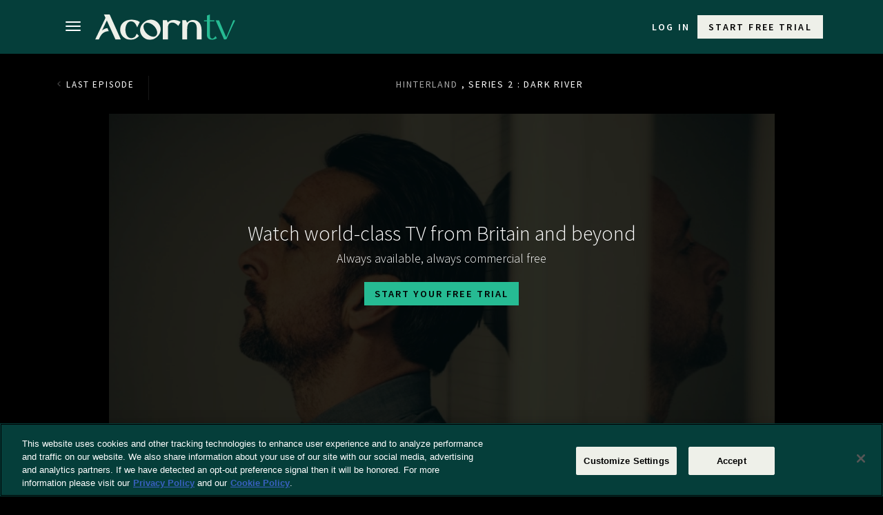

--- FILE ---
content_type: text/html; charset=UTF-8
request_url: https://acorn.tv/hinterland/series2/dark-river/
body_size: 32273
content:
<!DOCTYPE html>
	<html lang="en" prefix="og: http://ogp.me/ns# fb: http://ogp.me/ns/fb#" class="no-js no-svg">
	<head>
		<meta charset="UTF-8">
		<meta name="code" content="us"/>
		<meta http-equiv="X-UA-Compatible" content="IE=edge"><script type="text/javascript">(window.NREUM||(NREUM={})).init={privacy:{cookies_enabled:true},ajax:{deny_list:["bam.nr-data.net"]},feature_flags:["soft_nav"],distributed_tracing:{enabled:true}};(window.NREUM||(NREUM={})).loader_config={agentID:"772314629",accountID:"1314397",trustKey:"2393606",xpid:"VQUGVVVaDxAHUFRRAgkFUlA=",licenseKey:"326d96db5b",applicationID:"745358244",browserID:"772314629"};;/*! For license information please see nr-loader-spa-1.308.0.min.js.LICENSE.txt */
(()=>{var e,t,r={384:(e,t,r)=>{"use strict";r.d(t,{NT:()=>a,US:()=>u,Zm:()=>o,bQ:()=>d,dV:()=>c,pV:()=>l});var n=r(6154),i=r(1863),s=r(1910);const a={beacon:"bam.nr-data.net",errorBeacon:"bam.nr-data.net"};function o(){return n.gm.NREUM||(n.gm.NREUM={}),void 0===n.gm.newrelic&&(n.gm.newrelic=n.gm.NREUM),n.gm.NREUM}function c(){let e=o();return e.o||(e.o={ST:n.gm.setTimeout,SI:n.gm.setImmediate||n.gm.setInterval,CT:n.gm.clearTimeout,XHR:n.gm.XMLHttpRequest,REQ:n.gm.Request,EV:n.gm.Event,PR:n.gm.Promise,MO:n.gm.MutationObserver,FETCH:n.gm.fetch,WS:n.gm.WebSocket},(0,s.i)(...Object.values(e.o))),e}function d(e,t){let r=o();r.initializedAgents??={},t.initializedAt={ms:(0,i.t)(),date:new Date},r.initializedAgents[e]=t}function u(e,t){o()[e]=t}function l(){return function(){let e=o();const t=e.info||{};e.info={beacon:a.beacon,errorBeacon:a.errorBeacon,...t}}(),function(){let e=o();const t=e.init||{};e.init={...t}}(),c(),function(){let e=o();const t=e.loader_config||{};e.loader_config={...t}}(),o()}},782:(e,t,r)=>{"use strict";r.d(t,{T:()=>n});const n=r(860).K7.pageViewTiming},860:(e,t,r)=>{"use strict";r.d(t,{$J:()=>u,K7:()=>c,P3:()=>d,XX:()=>i,Yy:()=>o,df:()=>s,qY:()=>n,v4:()=>a});const n="events",i="jserrors",s="browser/blobs",a="rum",o="browser/logs",c={ajax:"ajax",genericEvents:"generic_events",jserrors:i,logging:"logging",metrics:"metrics",pageAction:"page_action",pageViewEvent:"page_view_event",pageViewTiming:"page_view_timing",sessionReplay:"session_replay",sessionTrace:"session_trace",softNav:"soft_navigations",spa:"spa"},d={[c.pageViewEvent]:1,[c.pageViewTiming]:2,[c.metrics]:3,[c.jserrors]:4,[c.spa]:5,[c.ajax]:6,[c.sessionTrace]:7,[c.softNav]:8,[c.sessionReplay]:9,[c.logging]:10,[c.genericEvents]:11},u={[c.pageViewEvent]:a,[c.pageViewTiming]:n,[c.ajax]:n,[c.spa]:n,[c.softNav]:n,[c.metrics]:i,[c.jserrors]:i,[c.sessionTrace]:s,[c.sessionReplay]:s,[c.logging]:o,[c.genericEvents]:"ins"}},944:(e,t,r)=>{"use strict";r.d(t,{R:()=>i});var n=r(3241);function i(e,t){"function"==typeof console.debug&&(console.debug("New Relic Warning: https://github.com/newrelic/newrelic-browser-agent/blob/main/docs/warning-codes.md#".concat(e),t),(0,n.W)({agentIdentifier:null,drained:null,type:"data",name:"warn",feature:"warn",data:{code:e,secondary:t}}))}},993:(e,t,r)=>{"use strict";r.d(t,{A$:()=>s,ET:()=>a,TZ:()=>o,p_:()=>i});var n=r(860);const i={ERROR:"ERROR",WARN:"WARN",INFO:"INFO",DEBUG:"DEBUG",TRACE:"TRACE"},s={OFF:0,ERROR:1,WARN:2,INFO:3,DEBUG:4,TRACE:5},a="log",o=n.K7.logging},1541:(e,t,r)=>{"use strict";r.d(t,{U:()=>i,f:()=>n});const n={MFE:"MFE",BA:"BA"};function i(e,t){if(2!==t?.harvestEndpointVersion)return{};const r=t.agentRef.runtime.appMetadata.agents[0].entityGuid;return e?{"source.id":e.id,"source.name":e.name,"source.type":e.type,"parent.id":e.parent?.id||r,"parent.type":e.parent?.type||n.BA}:{"entity.guid":r,appId:t.agentRef.info.applicationID}}},1687:(e,t,r)=>{"use strict";r.d(t,{Ak:()=>d,Ze:()=>h,x3:()=>u});var n=r(3241),i=r(7836),s=r(3606),a=r(860),o=r(2646);const c={};function d(e,t){const r={staged:!1,priority:a.P3[t]||0};l(e),c[e].get(t)||c[e].set(t,r)}function u(e,t){e&&c[e]&&(c[e].get(t)&&c[e].delete(t),p(e,t,!1),c[e].size&&f(e))}function l(e){if(!e)throw new Error("agentIdentifier required");c[e]||(c[e]=new Map)}function h(e="",t="feature",r=!1){if(l(e),!e||!c[e].get(t)||r)return p(e,t);c[e].get(t).staged=!0,f(e)}function f(e){const t=Array.from(c[e]);t.every(([e,t])=>t.staged)&&(t.sort((e,t)=>e[1].priority-t[1].priority),t.forEach(([t])=>{c[e].delete(t),p(e,t)}))}function p(e,t,r=!0){const a=e?i.ee.get(e):i.ee,c=s.i.handlers;if(!a.aborted&&a.backlog&&c){if((0,n.W)({agentIdentifier:e,type:"lifecycle",name:"drain",feature:t}),r){const e=a.backlog[t],r=c[t];if(r){for(let t=0;e&&t<e.length;++t)g(e[t],r);Object.entries(r).forEach(([e,t])=>{Object.values(t||{}).forEach(t=>{t[0]?.on&&t[0]?.context()instanceof o.y&&t[0].on(e,t[1])})})}}a.isolatedBacklog||delete c[t],a.backlog[t]=null,a.emit("drain-"+t,[])}}function g(e,t){var r=e[1];Object.values(t[r]||{}).forEach(t=>{var r=e[0];if(t[0]===r){var n=t[1],i=e[3],s=e[2];n.apply(i,s)}})}},1738:(e,t,r)=>{"use strict";r.d(t,{U:()=>f,Y:()=>h});var n=r(3241),i=r(9908),s=r(1863),a=r(944),o=r(5701),c=r(3969),d=r(8362),u=r(860),l=r(4261);function h(e,t,r,s){const h=s||r;!h||h[e]&&h[e]!==d.d.prototype[e]||(h[e]=function(){(0,i.p)(c.xV,["API/"+e+"/called"],void 0,u.K7.metrics,r.ee),(0,n.W)({agentIdentifier:r.agentIdentifier,drained:!!o.B?.[r.agentIdentifier],type:"data",name:"api",feature:l.Pl+e,data:{}});try{return t.apply(this,arguments)}catch(e){(0,a.R)(23,e)}})}function f(e,t,r,n,a){const o=e.info;null===r?delete o.jsAttributes[t]:o.jsAttributes[t]=r,(a||null===r)&&(0,i.p)(l.Pl+n,[(0,s.t)(),t,r],void 0,"session",e.ee)}},1741:(e,t,r)=>{"use strict";r.d(t,{W:()=>s});var n=r(944),i=r(4261);class s{#e(e,...t){if(this[e]!==s.prototype[e])return this[e](...t);(0,n.R)(35,e)}addPageAction(e,t){return this.#e(i.hG,e,t)}register(e){return this.#e(i.eY,e)}recordCustomEvent(e,t){return this.#e(i.fF,e,t)}setPageViewName(e,t){return this.#e(i.Fw,e,t)}setCustomAttribute(e,t,r){return this.#e(i.cD,e,t,r)}noticeError(e,t){return this.#e(i.o5,e,t)}setUserId(e,t=!1){return this.#e(i.Dl,e,t)}setApplicationVersion(e){return this.#e(i.nb,e)}setErrorHandler(e){return this.#e(i.bt,e)}addRelease(e,t){return this.#e(i.k6,e,t)}log(e,t){return this.#e(i.$9,e,t)}start(){return this.#e(i.d3)}finished(e){return this.#e(i.BL,e)}recordReplay(){return this.#e(i.CH)}pauseReplay(){return this.#e(i.Tb)}addToTrace(e){return this.#e(i.U2,e)}setCurrentRouteName(e){return this.#e(i.PA,e)}interaction(e){return this.#e(i.dT,e)}wrapLogger(e,t,r){return this.#e(i.Wb,e,t,r)}measure(e,t){return this.#e(i.V1,e,t)}consent(e){return this.#e(i.Pv,e)}}},1863:(e,t,r)=>{"use strict";function n(){return Math.floor(performance.now())}r.d(t,{t:()=>n})},1910:(e,t,r)=>{"use strict";r.d(t,{i:()=>s});var n=r(944);const i=new Map;function s(...e){return e.every(e=>{if(i.has(e))return i.get(e);const t="function"==typeof e?e.toString():"",r=t.includes("[native code]"),s=t.includes("nrWrapper");return r||s||(0,n.R)(64,e?.name||t),i.set(e,r),r})}},2555:(e,t,r)=>{"use strict";r.d(t,{D:()=>o,f:()=>a});var n=r(384),i=r(8122);const s={beacon:n.NT.beacon,errorBeacon:n.NT.errorBeacon,licenseKey:void 0,applicationID:void 0,sa:void 0,queueTime:void 0,applicationTime:void 0,ttGuid:void 0,user:void 0,account:void 0,product:void 0,extra:void 0,jsAttributes:{},userAttributes:void 0,atts:void 0,transactionName:void 0,tNamePlain:void 0};function a(e){try{return!!e.licenseKey&&!!e.errorBeacon&&!!e.applicationID}catch(e){return!1}}const o=e=>(0,i.a)(e,s)},2614:(e,t,r)=>{"use strict";r.d(t,{BB:()=>a,H3:()=>n,g:()=>d,iL:()=>c,tS:()=>o,uh:()=>i,wk:()=>s});const n="NRBA",i="SESSION",s=144e5,a=18e5,o={STARTED:"session-started",PAUSE:"session-pause",RESET:"session-reset",RESUME:"session-resume",UPDATE:"session-update"},c={SAME_TAB:"same-tab",CROSS_TAB:"cross-tab"},d={OFF:0,FULL:1,ERROR:2}},2646:(e,t,r)=>{"use strict";r.d(t,{y:()=>n});class n{constructor(e){this.contextId=e}}},2843:(e,t,r)=>{"use strict";r.d(t,{G:()=>s,u:()=>i});var n=r(3878);function i(e,t=!1,r,i){(0,n.DD)("visibilitychange",function(){if(t)return void("hidden"===document.visibilityState&&e());e(document.visibilityState)},r,i)}function s(e,t,r){(0,n.sp)("pagehide",e,t,r)}},3241:(e,t,r)=>{"use strict";r.d(t,{W:()=>s});var n=r(6154);const i="newrelic";function s(e={}){try{n.gm.dispatchEvent(new CustomEvent(i,{detail:e}))}catch(e){}}},3304:(e,t,r)=>{"use strict";r.d(t,{A:()=>s});var n=r(7836);const i=()=>{const e=new WeakSet;return(t,r)=>{if("object"==typeof r&&null!==r){if(e.has(r))return;e.add(r)}return r}};function s(e){try{return JSON.stringify(e,i())??""}catch(e){try{n.ee.emit("internal-error",[e])}catch(e){}return""}}},3333:(e,t,r)=>{"use strict";r.d(t,{$v:()=>u,TZ:()=>n,Xh:()=>c,Zp:()=>i,kd:()=>d,mq:()=>o,nf:()=>a,qN:()=>s});const n=r(860).K7.genericEvents,i=["auxclick","click","copy","keydown","paste","scrollend"],s=["focus","blur"],a=4,o=1e3,c=2e3,d=["PageAction","UserAction","BrowserPerformance"],u={RESOURCES:"experimental.resources",REGISTER:"register"}},3434:(e,t,r)=>{"use strict";r.d(t,{Jt:()=>s,YM:()=>d});var n=r(7836),i=r(5607);const s="nr@original:".concat(i.W),a=50;var o=Object.prototype.hasOwnProperty,c=!1;function d(e,t){return e||(e=n.ee),r.inPlace=function(e,t,n,i,s){n||(n="");const a="-"===n.charAt(0);for(let o=0;o<t.length;o++){const c=t[o],d=e[c];l(d)||(e[c]=r(d,a?c+n:n,i,c,s))}},r.flag=s,r;function r(t,r,n,c,d){return l(t)?t:(r||(r=""),nrWrapper[s]=t,function(e,t,r){if(Object.defineProperty&&Object.keys)try{return Object.keys(e).forEach(function(r){Object.defineProperty(t,r,{get:function(){return e[r]},set:function(t){return e[r]=t,t}})}),t}catch(e){u([e],r)}for(var n in e)o.call(e,n)&&(t[n]=e[n])}(t,nrWrapper,e),nrWrapper);function nrWrapper(){var s,o,l,h;let f;try{o=this,s=[...arguments],l="function"==typeof n?n(s,o):n||{}}catch(t){u([t,"",[s,o,c],l],e)}i(r+"start",[s,o,c],l,d);const p=performance.now();let g;try{return h=t.apply(o,s),g=performance.now(),h}catch(e){throw g=performance.now(),i(r+"err",[s,o,e],l,d),f=e,f}finally{const e=g-p,t={start:p,end:g,duration:e,isLongTask:e>=a,methodName:c,thrownError:f};t.isLongTask&&i("long-task",[t,o],l,d),i(r+"end",[s,o,h],l,d)}}}function i(r,n,i,s){if(!c||t){var a=c;c=!0;try{e.emit(r,n,i,t,s)}catch(t){u([t,r,n,i],e)}c=a}}}function u(e,t){t||(t=n.ee);try{t.emit("internal-error",e)}catch(e){}}function l(e){return!(e&&"function"==typeof e&&e.apply&&!e[s])}},3606:(e,t,r)=>{"use strict";r.d(t,{i:()=>s});var n=r(9908);s.on=a;var i=s.handlers={};function s(e,t,r,s){a(s||n.d,i,e,t,r)}function a(e,t,r,i,s){s||(s="feature"),e||(e=n.d);var a=t[s]=t[s]||{};(a[r]=a[r]||[]).push([e,i])}},3738:(e,t,r)=>{"use strict";r.d(t,{He:()=>i,Kp:()=>o,Lc:()=>d,Rz:()=>u,TZ:()=>n,bD:()=>s,d3:()=>a,jx:()=>l,sl:()=>h,uP:()=>c});const n=r(860).K7.sessionTrace,i="bstResource",s="resource",a="-start",o="-end",c="fn"+a,d="fn"+o,u="pushState",l=1e3,h=3e4},3785:(e,t,r)=>{"use strict";r.d(t,{R:()=>c,b:()=>d});var n=r(9908),i=r(1863),s=r(860),a=r(3969),o=r(993);function c(e,t,r={},c=o.p_.INFO,d=!0,u,l=(0,i.t)()){(0,n.p)(a.xV,["API/logging/".concat(c.toLowerCase(),"/called")],void 0,s.K7.metrics,e),(0,n.p)(o.ET,[l,t,r,c,d,u],void 0,s.K7.logging,e)}function d(e){return"string"==typeof e&&Object.values(o.p_).some(t=>t===e.toUpperCase().trim())}},3878:(e,t,r)=>{"use strict";function n(e,t){return{capture:e,passive:!1,signal:t}}function i(e,t,r=!1,i){window.addEventListener(e,t,n(r,i))}function s(e,t,r=!1,i){document.addEventListener(e,t,n(r,i))}r.d(t,{DD:()=>s,jT:()=>n,sp:()=>i})},3962:(e,t,r)=>{"use strict";r.d(t,{AM:()=>a,O2:()=>l,OV:()=>s,Qu:()=>h,TZ:()=>c,ih:()=>f,pP:()=>o,t1:()=>u,tC:()=>i,wD:()=>d});var n=r(860);const i=["click","keydown","submit"],s="popstate",a="api",o="initialPageLoad",c=n.K7.softNav,d=5e3,u=500,l={INITIAL_PAGE_LOAD:"",ROUTE_CHANGE:1,UNSPECIFIED:2},h={INTERACTION:1,AJAX:2,CUSTOM_END:3,CUSTOM_TRACER:4},f={IP:"in progress",PF:"pending finish",FIN:"finished",CAN:"cancelled"}},3969:(e,t,r)=>{"use strict";r.d(t,{TZ:()=>n,XG:()=>o,rs:()=>i,xV:()=>a,z_:()=>s});const n=r(860).K7.metrics,i="sm",s="cm",a="storeSupportabilityMetrics",o="storeEventMetrics"},4234:(e,t,r)=>{"use strict";r.d(t,{W:()=>s});var n=r(7836),i=r(1687);class s{constructor(e,t){this.agentIdentifier=e,this.ee=n.ee.get(e),this.featureName=t,this.blocked=!1}deregisterDrain(){(0,i.x3)(this.agentIdentifier,this.featureName)}}},4261:(e,t,r)=>{"use strict";r.d(t,{$9:()=>u,BL:()=>c,CH:()=>p,Dl:()=>R,Fw:()=>w,PA:()=>v,Pl:()=>n,Pv:()=>A,Tb:()=>h,U2:()=>a,V1:()=>E,Wb:()=>T,bt:()=>y,cD:()=>b,d3:()=>x,dT:()=>d,eY:()=>g,fF:()=>f,hG:()=>s,hw:()=>i,k6:()=>o,nb:()=>m,o5:()=>l});const n="api-",i=n+"ixn-",s="addPageAction",a="addToTrace",o="addRelease",c="finished",d="interaction",u="log",l="noticeError",h="pauseReplay",f="recordCustomEvent",p="recordReplay",g="register",m="setApplicationVersion",v="setCurrentRouteName",b="setCustomAttribute",y="setErrorHandler",w="setPageViewName",R="setUserId",x="start",T="wrapLogger",E="measure",A="consent"},5205:(e,t,r)=>{"use strict";r.d(t,{j:()=>S});var n=r(384),i=r(1741);var s=r(2555),a=r(3333);const o=e=>{if(!e||"string"!=typeof e)return!1;try{document.createDocumentFragment().querySelector(e)}catch{return!1}return!0};var c=r(2614),d=r(944),u=r(8122);const l="[data-nr-mask]",h=e=>(0,u.a)(e,(()=>{const e={feature_flags:[],experimental:{allow_registered_children:!1,resources:!1},mask_selector:"*",block_selector:"[data-nr-block]",mask_input_options:{color:!1,date:!1,"datetime-local":!1,email:!1,month:!1,number:!1,range:!1,search:!1,tel:!1,text:!1,time:!1,url:!1,week:!1,textarea:!1,select:!1,password:!0}};return{ajax:{deny_list:void 0,block_internal:!0,enabled:!0,autoStart:!0},api:{get allow_registered_children(){return e.feature_flags.includes(a.$v.REGISTER)||e.experimental.allow_registered_children},set allow_registered_children(t){e.experimental.allow_registered_children=t},duplicate_registered_data:!1},browser_consent_mode:{enabled:!1},distributed_tracing:{enabled:void 0,exclude_newrelic_header:void 0,cors_use_newrelic_header:void 0,cors_use_tracecontext_headers:void 0,allowed_origins:void 0},get feature_flags(){return e.feature_flags},set feature_flags(t){e.feature_flags=t},generic_events:{enabled:!0,autoStart:!0},harvest:{interval:30},jserrors:{enabled:!0,autoStart:!0},logging:{enabled:!0,autoStart:!0},metrics:{enabled:!0,autoStart:!0},obfuscate:void 0,page_action:{enabled:!0},page_view_event:{enabled:!0,autoStart:!0},page_view_timing:{enabled:!0,autoStart:!0},performance:{capture_marks:!1,capture_measures:!1,capture_detail:!0,resources:{get enabled(){return e.feature_flags.includes(a.$v.RESOURCES)||e.experimental.resources},set enabled(t){e.experimental.resources=t},asset_types:[],first_party_domains:[],ignore_newrelic:!0}},privacy:{cookies_enabled:!0},proxy:{assets:void 0,beacon:void 0},session:{expiresMs:c.wk,inactiveMs:c.BB},session_replay:{autoStart:!0,enabled:!1,preload:!1,sampling_rate:10,error_sampling_rate:100,collect_fonts:!1,inline_images:!1,fix_stylesheets:!0,mask_all_inputs:!0,get mask_text_selector(){return e.mask_selector},set mask_text_selector(t){o(t)?e.mask_selector="".concat(t,",").concat(l):""===t||null===t?e.mask_selector=l:(0,d.R)(5,t)},get block_class(){return"nr-block"},get ignore_class(){return"nr-ignore"},get mask_text_class(){return"nr-mask"},get block_selector(){return e.block_selector},set block_selector(t){o(t)?e.block_selector+=",".concat(t):""!==t&&(0,d.R)(6,t)},get mask_input_options(){return e.mask_input_options},set mask_input_options(t){t&&"object"==typeof t?e.mask_input_options={...t,password:!0}:(0,d.R)(7,t)}},session_trace:{enabled:!0,autoStart:!0},soft_navigations:{enabled:!0,autoStart:!0},spa:{enabled:!0,autoStart:!0},ssl:void 0,user_actions:{enabled:!0,elementAttributes:["id","className","tagName","type"]}}})());var f=r(6154),p=r(9324);let g=0;const m={buildEnv:p.F3,distMethod:p.Xs,version:p.xv,originTime:f.WN},v={consented:!1},b={appMetadata:{},get consented(){return this.session?.state?.consent||v.consented},set consented(e){v.consented=e},customTransaction:void 0,denyList:void 0,disabled:!1,harvester:void 0,isolatedBacklog:!1,isRecording:!1,loaderType:void 0,maxBytes:3e4,obfuscator:void 0,onerror:void 0,ptid:void 0,releaseIds:{},session:void 0,timeKeeper:void 0,registeredEntities:[],jsAttributesMetadata:{bytes:0},get harvestCount(){return++g}},y=e=>{const t=(0,u.a)(e,b),r=Object.keys(m).reduce((e,t)=>(e[t]={value:m[t],writable:!1,configurable:!0,enumerable:!0},e),{});return Object.defineProperties(t,r)};var w=r(5701);const R=e=>{const t=e.startsWith("http");e+="/",r.p=t?e:"https://"+e};var x=r(7836),T=r(3241);const E={accountID:void 0,trustKey:void 0,agentID:void 0,licenseKey:void 0,applicationID:void 0,xpid:void 0},A=e=>(0,u.a)(e,E),_=new Set;function S(e,t={},r,a){let{init:o,info:c,loader_config:d,runtime:u={},exposed:l=!0}=t;if(!c){const e=(0,n.pV)();o=e.init,c=e.info,d=e.loader_config}e.init=h(o||{}),e.loader_config=A(d||{}),c.jsAttributes??={},f.bv&&(c.jsAttributes.isWorker=!0),e.info=(0,s.D)(c);const p=e.init,g=[c.beacon,c.errorBeacon];_.has(e.agentIdentifier)||(p.proxy.assets&&(R(p.proxy.assets),g.push(p.proxy.assets)),p.proxy.beacon&&g.push(p.proxy.beacon),e.beacons=[...g],function(e){const t=(0,n.pV)();Object.getOwnPropertyNames(i.W.prototype).forEach(r=>{const n=i.W.prototype[r];if("function"!=typeof n||"constructor"===n)return;let s=t[r];e[r]&&!1!==e.exposed&&"micro-agent"!==e.runtime?.loaderType&&(t[r]=(...t)=>{const n=e[r](...t);return s?s(...t):n})})}(e),(0,n.US)("activatedFeatures",w.B)),u.denyList=[...p.ajax.deny_list||[],...p.ajax.block_internal?g:[]],u.ptid=e.agentIdentifier,u.loaderType=r,e.runtime=y(u),_.has(e.agentIdentifier)||(e.ee=x.ee.get(e.agentIdentifier),e.exposed=l,(0,T.W)({agentIdentifier:e.agentIdentifier,drained:!!w.B?.[e.agentIdentifier],type:"lifecycle",name:"initialize",feature:void 0,data:e.config})),_.add(e.agentIdentifier)}},5270:(e,t,r)=>{"use strict";r.d(t,{Aw:()=>a,SR:()=>s,rF:()=>o});var n=r(384),i=r(7767);function s(e){return!!(0,n.dV)().o.MO&&(0,i.V)(e)&&!0===e?.session_trace.enabled}function a(e){return!0===e?.session_replay.preload&&s(e)}function o(e,t){try{if("string"==typeof t?.type){if("password"===t.type.toLowerCase())return"*".repeat(e?.length||0);if(void 0!==t?.dataset?.nrUnmask||t?.classList?.contains("nr-unmask"))return e}}catch(e){}return"string"==typeof e?e.replace(/[\S]/g,"*"):"*".repeat(e?.length||0)}},5289:(e,t,r)=>{"use strict";r.d(t,{GG:()=>a,Qr:()=>c,sB:()=>o});var n=r(3878),i=r(6389);function s(){return"undefined"==typeof document||"complete"===document.readyState}function a(e,t){if(s())return e();const r=(0,i.J)(e),a=setInterval(()=>{s()&&(clearInterval(a),r())},500);(0,n.sp)("load",r,t)}function o(e){if(s())return e();(0,n.DD)("DOMContentLoaded",e)}function c(e){if(s())return e();(0,n.sp)("popstate",e)}},5607:(e,t,r)=>{"use strict";r.d(t,{W:()=>n});const n=(0,r(9566).bz)()},5701:(e,t,r)=>{"use strict";r.d(t,{B:()=>s,t:()=>a});var n=r(3241);const i=new Set,s={};function a(e,t){const r=t.agentIdentifier;s[r]??={},e&&"object"==typeof e&&(i.has(r)||(t.ee.emit("rumresp",[e]),s[r]=e,i.add(r),(0,n.W)({agentIdentifier:r,loaded:!0,drained:!0,type:"lifecycle",name:"load",feature:void 0,data:e})))}},6154:(e,t,r)=>{"use strict";r.d(t,{OF:()=>d,RI:()=>i,WN:()=>h,bv:()=>s,eN:()=>f,gm:()=>a,lR:()=>l,m:()=>c,mw:()=>o,sb:()=>u});var n=r(1863);const i="undefined"!=typeof window&&!!window.document,s="undefined"!=typeof WorkerGlobalScope&&("undefined"!=typeof self&&self instanceof WorkerGlobalScope&&self.navigator instanceof WorkerNavigator||"undefined"!=typeof globalThis&&globalThis instanceof WorkerGlobalScope&&globalThis.navigator instanceof WorkerNavigator),a=i?window:"undefined"!=typeof WorkerGlobalScope&&("undefined"!=typeof self&&self instanceof WorkerGlobalScope&&self||"undefined"!=typeof globalThis&&globalThis instanceof WorkerGlobalScope&&globalThis),o=Boolean("hidden"===a?.document?.visibilityState),c=""+a?.location,d=/iPad|iPhone|iPod/.test(a.navigator?.userAgent),u=d&&"undefined"==typeof SharedWorker,l=(()=>{const e=a.navigator?.userAgent?.match(/Firefox[/\s](\d+\.\d+)/);return Array.isArray(e)&&e.length>=2?+e[1]:0})(),h=Date.now()-(0,n.t)(),f=()=>"undefined"!=typeof PerformanceNavigationTiming&&a?.performance?.getEntriesByType("navigation")?.[0]?.responseStart},6344:(e,t,r)=>{"use strict";r.d(t,{BB:()=>u,Qb:()=>l,TZ:()=>i,Ug:()=>a,Vh:()=>s,_s:()=>o,bc:()=>d,yP:()=>c});var n=r(2614);const i=r(860).K7.sessionReplay,s="errorDuringReplay",a=.12,o={DomContentLoaded:0,Load:1,FullSnapshot:2,IncrementalSnapshot:3,Meta:4,Custom:5},c={[n.g.ERROR]:15e3,[n.g.FULL]:3e5,[n.g.OFF]:0},d={RESET:{message:"Session was reset",sm:"Reset"},IMPORT:{message:"Recorder failed to import",sm:"Import"},TOO_MANY:{message:"429: Too Many Requests",sm:"Too-Many"},TOO_BIG:{message:"Payload was too large",sm:"Too-Big"},CROSS_TAB:{message:"Session Entity was set to OFF on another tab",sm:"Cross-Tab"},ENTITLEMENTS:{message:"Session Replay is not allowed and will not be started",sm:"Entitlement"}},u=5e3,l={API:"api",RESUME:"resume",SWITCH_TO_FULL:"switchToFull",INITIALIZE:"initialize",PRELOAD:"preload"}},6389:(e,t,r)=>{"use strict";function n(e,t=500,r={}){const n=r?.leading||!1;let i;return(...r)=>{n&&void 0===i&&(e.apply(this,r),i=setTimeout(()=>{i=clearTimeout(i)},t)),n||(clearTimeout(i),i=setTimeout(()=>{e.apply(this,r)},t))}}function i(e){let t=!1;return(...r)=>{t||(t=!0,e.apply(this,r))}}r.d(t,{J:()=>i,s:()=>n})},6630:(e,t,r)=>{"use strict";r.d(t,{T:()=>n});const n=r(860).K7.pageViewEvent},6774:(e,t,r)=>{"use strict";r.d(t,{T:()=>n});const n=r(860).K7.jserrors},7295:(e,t,r)=>{"use strict";r.d(t,{Xv:()=>a,gX:()=>i,iW:()=>s});var n=[];function i(e){if(!e||s(e))return!1;if(0===n.length)return!0;if("*"===n[0].hostname)return!1;for(var t=0;t<n.length;t++){var r=n[t];if(r.hostname.test(e.hostname)&&r.pathname.test(e.pathname))return!1}return!0}function s(e){return void 0===e.hostname}function a(e){if(n=[],e&&e.length)for(var t=0;t<e.length;t++){let r=e[t];if(!r)continue;if("*"===r)return void(n=[{hostname:"*"}]);0===r.indexOf("http://")?r=r.substring(7):0===r.indexOf("https://")&&(r=r.substring(8));const i=r.indexOf("/");let s,a;i>0?(s=r.substring(0,i),a=r.substring(i)):(s=r,a="*");let[c]=s.split(":");n.push({hostname:o(c),pathname:o(a,!0)})}}function o(e,t=!1){const r=e.replace(/[.+?^${}()|[\]\\]/g,e=>"\\"+e).replace(/\*/g,".*?");return new RegExp((t?"^":"")+r+"$")}},7485:(e,t,r)=>{"use strict";r.d(t,{D:()=>i});var n=r(6154);function i(e){if(0===(e||"").indexOf("data:"))return{protocol:"data"};try{const t=new URL(e,location.href),r={port:t.port,hostname:t.hostname,pathname:t.pathname,search:t.search,protocol:t.protocol.slice(0,t.protocol.indexOf(":")),sameOrigin:t.protocol===n.gm?.location?.protocol&&t.host===n.gm?.location?.host};return r.port&&""!==r.port||("http:"===t.protocol&&(r.port="80"),"https:"===t.protocol&&(r.port="443")),r.pathname&&""!==r.pathname?r.pathname.startsWith("/")||(r.pathname="/".concat(r.pathname)):r.pathname="/",r}catch(e){return{}}}},7699:(e,t,r)=>{"use strict";r.d(t,{It:()=>s,KC:()=>o,No:()=>i,qh:()=>a});var n=r(860);const i=16e3,s=1e6,a="SESSION_ERROR",o={[n.K7.logging]:!0,[n.K7.genericEvents]:!1,[n.K7.jserrors]:!1,[n.K7.ajax]:!1}},7767:(e,t,r)=>{"use strict";r.d(t,{V:()=>i});var n=r(6154);const i=e=>n.RI&&!0===e?.privacy.cookies_enabled},7836:(e,t,r)=>{"use strict";r.d(t,{P:()=>o,ee:()=>c});var n=r(384),i=r(8990),s=r(2646),a=r(5607);const o="nr@context:".concat(a.W),c=function e(t,r){var n={},a={},u={},l=!1;try{l=16===r.length&&d.initializedAgents?.[r]?.runtime.isolatedBacklog}catch(e){}var h={on:p,addEventListener:p,removeEventListener:function(e,t){var r=n[e];if(!r)return;for(var i=0;i<r.length;i++)r[i]===t&&r.splice(i,1)},emit:function(e,r,n,i,s){!1!==s&&(s=!0);if(c.aborted&&!i)return;t&&s&&t.emit(e,r,n);var o=f(n);g(e).forEach(e=>{e.apply(o,r)});var d=v()[a[e]];d&&d.push([h,e,r,o]);return o},get:m,listeners:g,context:f,buffer:function(e,t){const r=v();if(t=t||"feature",h.aborted)return;Object.entries(e||{}).forEach(([e,n])=>{a[n]=t,t in r||(r[t]=[])})},abort:function(){h._aborted=!0,Object.keys(h.backlog).forEach(e=>{delete h.backlog[e]})},isBuffering:function(e){return!!v()[a[e]]},debugId:r,backlog:l?{}:t&&"object"==typeof t.backlog?t.backlog:{},isolatedBacklog:l};return Object.defineProperty(h,"aborted",{get:()=>{let e=h._aborted||!1;return e||(t&&(e=t.aborted),e)}}),h;function f(e){return e&&e instanceof s.y?e:e?(0,i.I)(e,o,()=>new s.y(o)):new s.y(o)}function p(e,t){n[e]=g(e).concat(t)}function g(e){return n[e]||[]}function m(t){return u[t]=u[t]||e(h,t)}function v(){return h.backlog}}(void 0,"globalEE"),d=(0,n.Zm)();d.ee||(d.ee=c)},8122:(e,t,r)=>{"use strict";r.d(t,{a:()=>i});var n=r(944);function i(e,t){try{if(!e||"object"!=typeof e)return(0,n.R)(3);if(!t||"object"!=typeof t)return(0,n.R)(4);const r=Object.create(Object.getPrototypeOf(t),Object.getOwnPropertyDescriptors(t)),s=0===Object.keys(r).length?e:r;for(let a in s)if(void 0!==e[a])try{if(null===e[a]){r[a]=null;continue}Array.isArray(e[a])&&Array.isArray(t[a])?r[a]=Array.from(new Set([...e[a],...t[a]])):"object"==typeof e[a]&&"object"==typeof t[a]?r[a]=i(e[a],t[a]):r[a]=e[a]}catch(e){r[a]||(0,n.R)(1,e)}return r}catch(e){(0,n.R)(2,e)}}},8139:(e,t,r)=>{"use strict";r.d(t,{u:()=>h});var n=r(7836),i=r(3434),s=r(8990),a=r(6154);const o={},c=a.gm.XMLHttpRequest,d="addEventListener",u="removeEventListener",l="nr@wrapped:".concat(n.P);function h(e){var t=function(e){return(e||n.ee).get("events")}(e);if(o[t.debugId]++)return t;o[t.debugId]=1;var r=(0,i.YM)(t,!0);function h(e){r.inPlace(e,[d,u],"-",p)}function p(e,t){return e[1]}return"getPrototypeOf"in Object&&(a.RI&&f(document,h),c&&f(c.prototype,h),f(a.gm,h)),t.on(d+"-start",function(e,t){var n=e[1];if(null!==n&&("function"==typeof n||"object"==typeof n)&&"newrelic"!==e[0]){var i=(0,s.I)(n,l,function(){var e={object:function(){if("function"!=typeof n.handleEvent)return;return n.handleEvent.apply(n,arguments)},function:n}[typeof n];return e?r(e,"fn-",null,e.name||"anonymous"):n});this.wrapped=e[1]=i}}),t.on(u+"-start",function(e){e[1]=this.wrapped||e[1]}),t}function f(e,t,...r){let n=e;for(;"object"==typeof n&&!Object.prototype.hasOwnProperty.call(n,d);)n=Object.getPrototypeOf(n);n&&t(n,...r)}},8362:(e,t,r)=>{"use strict";r.d(t,{d:()=>s});var n=r(9566),i=r(1741);class s extends i.W{agentIdentifier=(0,n.LA)(16)}},8374:(e,t,r)=>{r.nc=(()=>{try{return document?.currentScript?.nonce}catch(e){}return""})()},8990:(e,t,r)=>{"use strict";r.d(t,{I:()=>i});var n=Object.prototype.hasOwnProperty;function i(e,t,r){if(n.call(e,t))return e[t];var i=r();if(Object.defineProperty&&Object.keys)try{return Object.defineProperty(e,t,{value:i,writable:!0,enumerable:!1}),i}catch(e){}return e[t]=i,i}},9119:(e,t,r)=>{"use strict";r.d(t,{L:()=>s});var n=/([^?#]*)[^#]*(#[^?]*|$).*/,i=/([^?#]*)().*/;function s(e,t){return e?e.replace(t?n:i,"$1$2"):e}},9300:(e,t,r)=>{"use strict";r.d(t,{T:()=>n});const n=r(860).K7.ajax},9324:(e,t,r)=>{"use strict";r.d(t,{AJ:()=>a,F3:()=>i,Xs:()=>s,Yq:()=>o,xv:()=>n});const n="1.308.0",i="PROD",s="CDN",a="@newrelic/rrweb",o="1.0.1"},9566:(e,t,r)=>{"use strict";r.d(t,{LA:()=>o,ZF:()=>c,bz:()=>a,el:()=>d});var n=r(6154);const i="xxxxxxxx-xxxx-4xxx-yxxx-xxxxxxxxxxxx";function s(e,t){return e?15&e[t]:16*Math.random()|0}function a(){const e=n.gm?.crypto||n.gm?.msCrypto;let t,r=0;return e&&e.getRandomValues&&(t=e.getRandomValues(new Uint8Array(30))),i.split("").map(e=>"x"===e?s(t,r++).toString(16):"y"===e?(3&s()|8).toString(16):e).join("")}function o(e){const t=n.gm?.crypto||n.gm?.msCrypto;let r,i=0;t&&t.getRandomValues&&(r=t.getRandomValues(new Uint8Array(e)));const a=[];for(var o=0;o<e;o++)a.push(s(r,i++).toString(16));return a.join("")}function c(){return o(16)}function d(){return o(32)}},9908:(e,t,r)=>{"use strict";r.d(t,{d:()=>n,p:()=>i});var n=r(7836).ee.get("handle");function i(e,t,r,i,s){s?(s.buffer([e],i),s.emit(e,t,r)):(n.buffer([e],i),n.emit(e,t,r))}}},n={};function i(e){var t=n[e];if(void 0!==t)return t.exports;var s=n[e]={exports:{}};return r[e](s,s.exports,i),s.exports}i.m=r,i.d=(e,t)=>{for(var r in t)i.o(t,r)&&!i.o(e,r)&&Object.defineProperty(e,r,{enumerable:!0,get:t[r]})},i.f={},i.e=e=>Promise.all(Object.keys(i.f).reduce((t,r)=>(i.f[r](e,t),t),[])),i.u=e=>({212:"nr-spa-compressor",249:"nr-spa-recorder",478:"nr-spa"}[e]+"-1.308.0.min.js"),i.o=(e,t)=>Object.prototype.hasOwnProperty.call(e,t),e={},t="NRBA-1.308.0.PROD:",i.l=(r,n,s,a)=>{if(e[r])e[r].push(n);else{var o,c;if(void 0!==s)for(var d=document.getElementsByTagName("script"),u=0;u<d.length;u++){var l=d[u];if(l.getAttribute("src")==r||l.getAttribute("data-webpack")==t+s){o=l;break}}if(!o){c=!0;var h={478:"sha512-RSfSVnmHk59T/uIPbdSE0LPeqcEdF4/+XhfJdBuccH5rYMOEZDhFdtnh6X6nJk7hGpzHd9Ujhsy7lZEz/ORYCQ==",249:"sha512-ehJXhmntm85NSqW4MkhfQqmeKFulra3klDyY0OPDUE+sQ3GokHlPh1pmAzuNy//3j4ac6lzIbmXLvGQBMYmrkg==",212:"sha512-B9h4CR46ndKRgMBcK+j67uSR2RCnJfGefU+A7FrgR/k42ovXy5x/MAVFiSvFxuVeEk/pNLgvYGMp1cBSK/G6Fg=="};(o=document.createElement("script")).charset="utf-8",i.nc&&o.setAttribute("nonce",i.nc),o.setAttribute("data-webpack",t+s),o.src=r,0!==o.src.indexOf(window.location.origin+"/")&&(o.crossOrigin="anonymous"),h[a]&&(o.integrity=h[a])}e[r]=[n];var f=(t,n)=>{o.onerror=o.onload=null,clearTimeout(p);var i=e[r];if(delete e[r],o.parentNode&&o.parentNode.removeChild(o),i&&i.forEach(e=>e(n)),t)return t(n)},p=setTimeout(f.bind(null,void 0,{type:"timeout",target:o}),12e4);o.onerror=f.bind(null,o.onerror),o.onload=f.bind(null,o.onload),c&&document.head.appendChild(o)}},i.r=e=>{"undefined"!=typeof Symbol&&Symbol.toStringTag&&Object.defineProperty(e,Symbol.toStringTag,{value:"Module"}),Object.defineProperty(e,"__esModule",{value:!0})},i.p="https://js-agent.newrelic.com/",(()=>{var e={38:0,788:0};i.f.j=(t,r)=>{var n=i.o(e,t)?e[t]:void 0;if(0!==n)if(n)r.push(n[2]);else{var s=new Promise((r,i)=>n=e[t]=[r,i]);r.push(n[2]=s);var a=i.p+i.u(t),o=new Error;i.l(a,r=>{if(i.o(e,t)&&(0!==(n=e[t])&&(e[t]=void 0),n)){var s=r&&("load"===r.type?"missing":r.type),a=r&&r.target&&r.target.src;o.message="Loading chunk "+t+" failed: ("+s+": "+a+")",o.name="ChunkLoadError",o.type=s,o.request=a,n[1](o)}},"chunk-"+t,t)}};var t=(t,r)=>{var n,s,[a,o,c]=r,d=0;if(a.some(t=>0!==e[t])){for(n in o)i.o(o,n)&&(i.m[n]=o[n]);if(c)c(i)}for(t&&t(r);d<a.length;d++)s=a[d],i.o(e,s)&&e[s]&&e[s][0](),e[s]=0},r=self["webpackChunk:NRBA-1.308.0.PROD"]=self["webpackChunk:NRBA-1.308.0.PROD"]||[];r.forEach(t.bind(null,0)),r.push=t.bind(null,r.push.bind(r))})(),(()=>{"use strict";i(8374);var e=i(8362),t=i(860);const r=Object.values(t.K7);var n=i(5205);var s=i(9908),a=i(1863),o=i(4261),c=i(1738);var d=i(1687),u=i(4234),l=i(5289),h=i(6154),f=i(944),p=i(5270),g=i(7767),m=i(6389),v=i(7699);class b extends u.W{constructor(e,t){super(e.agentIdentifier,t),this.agentRef=e,this.abortHandler=void 0,this.featAggregate=void 0,this.loadedSuccessfully=void 0,this.onAggregateImported=new Promise(e=>{this.loadedSuccessfully=e}),this.deferred=Promise.resolve(),!1===e.init[this.featureName].autoStart?this.deferred=new Promise((t,r)=>{this.ee.on("manual-start-all",(0,m.J)(()=>{(0,d.Ak)(e.agentIdentifier,this.featureName),t()}))}):(0,d.Ak)(e.agentIdentifier,t)}importAggregator(e,t,r={}){if(this.featAggregate)return;const n=async()=>{let n;await this.deferred;try{if((0,g.V)(e.init)){const{setupAgentSession:t}=await i.e(478).then(i.bind(i,8766));n=t(e)}}catch(e){(0,f.R)(20,e),this.ee.emit("internal-error",[e]),(0,s.p)(v.qh,[e],void 0,this.featureName,this.ee)}try{if(!this.#t(this.featureName,n,e.init))return(0,d.Ze)(this.agentIdentifier,this.featureName),void this.loadedSuccessfully(!1);const{Aggregate:i}=await t();this.featAggregate=new i(e,r),e.runtime.harvester.initializedAggregates.push(this.featAggregate),this.loadedSuccessfully(!0)}catch(e){(0,f.R)(34,e),this.abortHandler?.(),(0,d.Ze)(this.agentIdentifier,this.featureName,!0),this.loadedSuccessfully(!1),this.ee&&this.ee.abort()}};h.RI?(0,l.GG)(()=>n(),!0):n()}#t(e,r,n){if(this.blocked)return!1;switch(e){case t.K7.sessionReplay:return(0,p.SR)(n)&&!!r;case t.K7.sessionTrace:return!!r;default:return!0}}}var y=i(6630),w=i(2614),R=i(3241);class x extends b{static featureName=y.T;constructor(e){var t;super(e,y.T),this.setupInspectionEvents(e.agentIdentifier),t=e,(0,c.Y)(o.Fw,function(e,r){"string"==typeof e&&("/"!==e.charAt(0)&&(e="/"+e),t.runtime.customTransaction=(r||"http://custom.transaction")+e,(0,s.p)(o.Pl+o.Fw,[(0,a.t)()],void 0,void 0,t.ee))},t),this.importAggregator(e,()=>i.e(478).then(i.bind(i,2467)))}setupInspectionEvents(e){const t=(t,r)=>{t&&(0,R.W)({agentIdentifier:e,timeStamp:t.timeStamp,loaded:"complete"===t.target.readyState,type:"window",name:r,data:t.target.location+""})};(0,l.sB)(e=>{t(e,"DOMContentLoaded")}),(0,l.GG)(e=>{t(e,"load")}),(0,l.Qr)(e=>{t(e,"navigate")}),this.ee.on(w.tS.UPDATE,(t,r)=>{(0,R.W)({agentIdentifier:e,type:"lifecycle",name:"session",data:r})})}}var T=i(384);class E extends e.d{constructor(e){var t;(super(),h.gm)?(this.features={},(0,T.bQ)(this.agentIdentifier,this),this.desiredFeatures=new Set(e.features||[]),this.desiredFeatures.add(x),(0,n.j)(this,e,e.loaderType||"agent"),t=this,(0,c.Y)(o.cD,function(e,r,n=!1){if("string"==typeof e){if(["string","number","boolean"].includes(typeof r)||null===r)return(0,c.U)(t,e,r,o.cD,n);(0,f.R)(40,typeof r)}else(0,f.R)(39,typeof e)},t),function(e){(0,c.Y)(o.Dl,function(t,r=!1){if("string"!=typeof t&&null!==t)return void(0,f.R)(41,typeof t);const n=e.info.jsAttributes["enduser.id"];r&&null!=n&&n!==t?(0,s.p)(o.Pl+"setUserIdAndResetSession",[t],void 0,"session",e.ee):(0,c.U)(e,"enduser.id",t,o.Dl,!0)},e)}(this),function(e){(0,c.Y)(o.nb,function(t){if("string"==typeof t||null===t)return(0,c.U)(e,"application.version",t,o.nb,!1);(0,f.R)(42,typeof t)},e)}(this),function(e){(0,c.Y)(o.d3,function(){e.ee.emit("manual-start-all")},e)}(this),function(e){(0,c.Y)(o.Pv,function(t=!0){if("boolean"==typeof t){if((0,s.p)(o.Pl+o.Pv,[t],void 0,"session",e.ee),e.runtime.consented=t,t){const t=e.features.page_view_event;t.onAggregateImported.then(e=>{const r=t.featAggregate;e&&!r.sentRum&&r.sendRum()})}}else(0,f.R)(65,typeof t)},e)}(this),this.run()):(0,f.R)(21)}get config(){return{info:this.info,init:this.init,loader_config:this.loader_config,runtime:this.runtime}}get api(){return this}run(){try{const e=function(e){const t={};return r.forEach(r=>{t[r]=!!e[r]?.enabled}),t}(this.init),n=[...this.desiredFeatures];n.sort((e,r)=>t.P3[e.featureName]-t.P3[r.featureName]),n.forEach(r=>{if(!e[r.featureName]&&r.featureName!==t.K7.pageViewEvent)return;if(r.featureName===t.K7.spa)return void(0,f.R)(67);const n=function(e){switch(e){case t.K7.ajax:return[t.K7.jserrors];case t.K7.sessionTrace:return[t.K7.ajax,t.K7.pageViewEvent];case t.K7.sessionReplay:return[t.K7.sessionTrace];case t.K7.pageViewTiming:return[t.K7.pageViewEvent];default:return[]}}(r.featureName).filter(e=>!(e in this.features));n.length>0&&(0,f.R)(36,{targetFeature:r.featureName,missingDependencies:n}),this.features[r.featureName]=new r(this)})}catch(e){(0,f.R)(22,e);for(const e in this.features)this.features[e].abortHandler?.();const t=(0,T.Zm)();delete t.initializedAgents[this.agentIdentifier]?.features,delete this.sharedAggregator;return t.ee.get(this.agentIdentifier).abort(),!1}}}var A=i(2843),_=i(782);class S extends b{static featureName=_.T;constructor(e){super(e,_.T),h.RI&&((0,A.u)(()=>(0,s.p)("docHidden",[(0,a.t)()],void 0,_.T,this.ee),!0),(0,A.G)(()=>(0,s.p)("winPagehide",[(0,a.t)()],void 0,_.T,this.ee)),this.importAggregator(e,()=>i.e(478).then(i.bind(i,9917))))}}var O=i(3969);class I extends b{static featureName=O.TZ;constructor(e){super(e,O.TZ),h.RI&&document.addEventListener("securitypolicyviolation",e=>{(0,s.p)(O.xV,["Generic/CSPViolation/Detected"],void 0,this.featureName,this.ee)}),this.importAggregator(e,()=>i.e(478).then(i.bind(i,6555)))}}var N=i(6774),P=i(3878),k=i(3304);class D{constructor(e,t,r,n,i){this.name="UncaughtError",this.message="string"==typeof e?e:(0,k.A)(e),this.sourceURL=t,this.line=r,this.column=n,this.__newrelic=i}}function C(e){return M(e)?e:new D(void 0!==e?.message?e.message:e,e?.filename||e?.sourceURL,e?.lineno||e?.line,e?.colno||e?.col,e?.__newrelic,e?.cause)}function j(e){const t="Unhandled Promise Rejection: ";if(!e?.reason)return;if(M(e.reason)){try{e.reason.message.startsWith(t)||(e.reason.message=t+e.reason.message)}catch(e){}return C(e.reason)}const r=C(e.reason);return(r.message||"").startsWith(t)||(r.message=t+r.message),r}function L(e){if(e.error instanceof SyntaxError&&!/:\d+$/.test(e.error.stack?.trim())){const t=new D(e.message,e.filename,e.lineno,e.colno,e.error.__newrelic,e.cause);return t.name=SyntaxError.name,t}return M(e.error)?e.error:C(e)}function M(e){return e instanceof Error&&!!e.stack}function H(e,r,n,i,o=(0,a.t)()){"string"==typeof e&&(e=new Error(e)),(0,s.p)("err",[e,o,!1,r,n.runtime.isRecording,void 0,i],void 0,t.K7.jserrors,n.ee),(0,s.p)("uaErr",[],void 0,t.K7.genericEvents,n.ee)}var B=i(1541),K=i(993),W=i(3785);function U(e,{customAttributes:t={},level:r=K.p_.INFO}={},n,i,s=(0,a.t)()){(0,W.R)(n.ee,e,t,r,!1,i,s)}function F(e,r,n,i,c=(0,a.t)()){(0,s.p)(o.Pl+o.hG,[c,e,r,i],void 0,t.K7.genericEvents,n.ee)}function V(e,r,n,i,c=(0,a.t)()){const{start:d,end:u,customAttributes:l}=r||{},h={customAttributes:l||{}};if("object"!=typeof h.customAttributes||"string"!=typeof e||0===e.length)return void(0,f.R)(57);const p=(e,t)=>null==e?t:"number"==typeof e?e:e instanceof PerformanceMark?e.startTime:Number.NaN;if(h.start=p(d,0),h.end=p(u,c),Number.isNaN(h.start)||Number.isNaN(h.end))(0,f.R)(57);else{if(h.duration=h.end-h.start,!(h.duration<0))return(0,s.p)(o.Pl+o.V1,[h,e,i],void 0,t.K7.genericEvents,n.ee),h;(0,f.R)(58)}}function G(e,r={},n,i,c=(0,a.t)()){(0,s.p)(o.Pl+o.fF,[c,e,r,i],void 0,t.K7.genericEvents,n.ee)}function z(e){(0,c.Y)(o.eY,function(t){return Y(e,t)},e)}function Y(e,r,n){(0,f.R)(54,"newrelic.register"),r||={},r.type=B.f.MFE,r.licenseKey||=e.info.licenseKey,r.blocked=!1,r.parent=n||{},Array.isArray(r.tags)||(r.tags=[]);const i={};r.tags.forEach(e=>{"name"!==e&&"id"!==e&&(i["source.".concat(e)]=!0)}),r.isolated??=!0;let o=()=>{};const c=e.runtime.registeredEntities;if(!r.isolated){const e=c.find(({metadata:{target:{id:e}}})=>e===r.id&&!r.isolated);if(e)return e}const d=e=>{r.blocked=!0,o=e};function u(e){return"string"==typeof e&&!!e.trim()&&e.trim().length<501||"number"==typeof e}e.init.api.allow_registered_children||d((0,m.J)(()=>(0,f.R)(55))),u(r.id)&&u(r.name)||d((0,m.J)(()=>(0,f.R)(48,r)));const l={addPageAction:(t,n={})=>g(F,[t,{...i,...n},e],r),deregister:()=>{d((0,m.J)(()=>(0,f.R)(68)))},log:(t,n={})=>g(U,[t,{...n,customAttributes:{...i,...n.customAttributes||{}}},e],r),measure:(t,n={})=>g(V,[t,{...n,customAttributes:{...i,...n.customAttributes||{}}},e],r),noticeError:(t,n={})=>g(H,[t,{...i,...n},e],r),register:(t={})=>g(Y,[e,t],l.metadata.target),recordCustomEvent:(t,n={})=>g(G,[t,{...i,...n},e],r),setApplicationVersion:e=>p("application.version",e),setCustomAttribute:(e,t)=>p(e,t),setUserId:e=>p("enduser.id",e),metadata:{customAttributes:i,target:r}},h=()=>(r.blocked&&o(),r.blocked);h()||c.push(l);const p=(e,t)=>{h()||(i[e]=t)},g=(r,n,i)=>{if(h())return;const o=(0,a.t)();(0,s.p)(O.xV,["API/register/".concat(r.name,"/called")],void 0,t.K7.metrics,e.ee);try{if(e.init.api.duplicate_registered_data&&"register"!==r.name){let e=n;if(n[1]instanceof Object){const t={"child.id":i.id,"child.type":i.type};e="customAttributes"in n[1]?[n[0],{...n[1],customAttributes:{...n[1].customAttributes,...t}},...n.slice(2)]:[n[0],{...n[1],...t},...n.slice(2)]}r(...e,void 0,o)}return r(...n,i,o)}catch(e){(0,f.R)(50,e)}};return l}class Z extends b{static featureName=N.T;constructor(e){var t;super(e,N.T),t=e,(0,c.Y)(o.o5,(e,r)=>H(e,r,t),t),function(e){(0,c.Y)(o.bt,function(t){e.runtime.onerror=t},e)}(e),function(e){let t=0;(0,c.Y)(o.k6,function(e,r){++t>10||(this.runtime.releaseIds[e.slice(-200)]=(""+r).slice(-200))},e)}(e),z(e);try{this.removeOnAbort=new AbortController}catch(e){}this.ee.on("internal-error",(t,r)=>{this.abortHandler&&(0,s.p)("ierr",[C(t),(0,a.t)(),!0,{},e.runtime.isRecording,r],void 0,this.featureName,this.ee)}),h.gm.addEventListener("unhandledrejection",t=>{this.abortHandler&&(0,s.p)("err",[j(t),(0,a.t)(),!1,{unhandledPromiseRejection:1},e.runtime.isRecording],void 0,this.featureName,this.ee)},(0,P.jT)(!1,this.removeOnAbort?.signal)),h.gm.addEventListener("error",t=>{this.abortHandler&&(0,s.p)("err",[L(t),(0,a.t)(),!1,{},e.runtime.isRecording],void 0,this.featureName,this.ee)},(0,P.jT)(!1,this.removeOnAbort?.signal)),this.abortHandler=this.#r,this.importAggregator(e,()=>i.e(478).then(i.bind(i,2176)))}#r(){this.removeOnAbort?.abort(),this.abortHandler=void 0}}var q=i(8990);let X=1;function J(e){const t=typeof e;return!e||"object"!==t&&"function"!==t?-1:e===h.gm?0:(0,q.I)(e,"nr@id",function(){return X++})}function Q(e){if("string"==typeof e&&e.length)return e.length;if("object"==typeof e){if("undefined"!=typeof ArrayBuffer&&e instanceof ArrayBuffer&&e.byteLength)return e.byteLength;if("undefined"!=typeof Blob&&e instanceof Blob&&e.size)return e.size;if(!("undefined"!=typeof FormData&&e instanceof FormData))try{return(0,k.A)(e).length}catch(e){return}}}var ee=i(8139),te=i(7836),re=i(3434);const ne={},ie=["open","send"];function se(e){var t=e||te.ee;const r=function(e){return(e||te.ee).get("xhr")}(t);if(void 0===h.gm.XMLHttpRequest)return r;if(ne[r.debugId]++)return r;ne[r.debugId]=1,(0,ee.u)(t);var n=(0,re.YM)(r),i=h.gm.XMLHttpRequest,s=h.gm.MutationObserver,a=h.gm.Promise,o=h.gm.setInterval,c="readystatechange",d=["onload","onerror","onabort","onloadstart","onloadend","onprogress","ontimeout"],u=[],l=h.gm.XMLHttpRequest=function(e){const t=new i(e),s=r.context(t);try{r.emit("new-xhr",[t],s),t.addEventListener(c,(a=s,function(){var e=this;e.readyState>3&&!a.resolved&&(a.resolved=!0,r.emit("xhr-resolved",[],e)),n.inPlace(e,d,"fn-",y)}),(0,P.jT)(!1))}catch(e){(0,f.R)(15,e);try{r.emit("internal-error",[e])}catch(e){}}var a;return t};function p(e,t){n.inPlace(t,["onreadystatechange"],"fn-",y)}if(function(e,t){for(var r in e)t[r]=e[r]}(i,l),l.prototype=i.prototype,n.inPlace(l.prototype,ie,"-xhr-",y),r.on("send-xhr-start",function(e,t){p(e,t),function(e){u.push(e),s&&(g?g.then(b):o?o(b):(m=-m,v.data=m))}(t)}),r.on("open-xhr-start",p),s){var g=a&&a.resolve();if(!o&&!a){var m=1,v=document.createTextNode(m);new s(b).observe(v,{characterData:!0})}}else t.on("fn-end",function(e){e[0]&&e[0].type===c||b()});function b(){for(var e=0;e<u.length;e++)p(0,u[e]);u.length&&(u=[])}function y(e,t){return t}return r}var ae="fetch-",oe=ae+"body-",ce=["arrayBuffer","blob","json","text","formData"],de=h.gm.Request,ue=h.gm.Response,le="prototype";const he={};function fe(e){const t=function(e){return(e||te.ee).get("fetch")}(e);if(!(de&&ue&&h.gm.fetch))return t;if(he[t.debugId]++)return t;function r(e,r,n){var i=e[r];"function"==typeof i&&(e[r]=function(){var e,r=[...arguments],s={};t.emit(n+"before-start",[r],s),s[te.P]&&s[te.P].dt&&(e=s[te.P].dt);var a=i.apply(this,r);return t.emit(n+"start",[r,e],a),a.then(function(e){return t.emit(n+"end",[null,e],a),e},function(e){throw t.emit(n+"end",[e],a),e})})}return he[t.debugId]=1,ce.forEach(e=>{r(de[le],e,oe),r(ue[le],e,oe)}),r(h.gm,"fetch",ae),t.on(ae+"end",function(e,r){var n=this;if(r){var i=r.headers.get("content-length");null!==i&&(n.rxSize=i),t.emit(ae+"done",[null,r],n)}else t.emit(ae+"done",[e],n)}),t}var pe=i(7485),ge=i(9566);class me{constructor(e){this.agentRef=e}generateTracePayload(e){const t=this.agentRef.loader_config;if(!this.shouldGenerateTrace(e)||!t)return null;var r=(t.accountID||"").toString()||null,n=(t.agentID||"").toString()||null,i=(t.trustKey||"").toString()||null;if(!r||!n)return null;var s=(0,ge.ZF)(),a=(0,ge.el)(),o=Date.now(),c={spanId:s,traceId:a,timestamp:o};return(e.sameOrigin||this.isAllowedOrigin(e)&&this.useTraceContextHeadersForCors())&&(c.traceContextParentHeader=this.generateTraceContextParentHeader(s,a),c.traceContextStateHeader=this.generateTraceContextStateHeader(s,o,r,n,i)),(e.sameOrigin&&!this.excludeNewrelicHeader()||!e.sameOrigin&&this.isAllowedOrigin(e)&&this.useNewrelicHeaderForCors())&&(c.newrelicHeader=this.generateTraceHeader(s,a,o,r,n,i)),c}generateTraceContextParentHeader(e,t){return"00-"+t+"-"+e+"-01"}generateTraceContextStateHeader(e,t,r,n,i){return i+"@nr=0-1-"+r+"-"+n+"-"+e+"----"+t}generateTraceHeader(e,t,r,n,i,s){if(!("function"==typeof h.gm?.btoa))return null;var a={v:[0,1],d:{ty:"Browser",ac:n,ap:i,id:e,tr:t,ti:r}};return s&&n!==s&&(a.d.tk=s),btoa((0,k.A)(a))}shouldGenerateTrace(e){return this.agentRef.init?.distributed_tracing?.enabled&&this.isAllowedOrigin(e)}isAllowedOrigin(e){var t=!1;const r=this.agentRef.init?.distributed_tracing;if(e.sameOrigin)t=!0;else if(r?.allowed_origins instanceof Array)for(var n=0;n<r.allowed_origins.length;n++){var i=(0,pe.D)(r.allowed_origins[n]);if(e.hostname===i.hostname&&e.protocol===i.protocol&&e.port===i.port){t=!0;break}}return t}excludeNewrelicHeader(){var e=this.agentRef.init?.distributed_tracing;return!!e&&!!e.exclude_newrelic_header}useNewrelicHeaderForCors(){var e=this.agentRef.init?.distributed_tracing;return!!e&&!1!==e.cors_use_newrelic_header}useTraceContextHeadersForCors(){var e=this.agentRef.init?.distributed_tracing;return!!e&&!!e.cors_use_tracecontext_headers}}var ve=i(9300),be=i(7295);function ye(e){return"string"==typeof e?e:e instanceof(0,T.dV)().o.REQ?e.url:h.gm?.URL&&e instanceof URL?e.href:void 0}var we=["load","error","abort","timeout"],Re=we.length,xe=(0,T.dV)().o.REQ,Te=(0,T.dV)().o.XHR;const Ee="X-NewRelic-App-Data";class Ae extends b{static featureName=ve.T;constructor(e){super(e,ve.T),this.dt=new me(e),this.handler=(e,t,r,n)=>(0,s.p)(e,t,r,n,this.ee);try{const e={xmlhttprequest:"xhr",fetch:"fetch",beacon:"beacon"};h.gm?.performance?.getEntriesByType("resource").forEach(r=>{if(r.initiatorType in e&&0!==r.responseStatus){const n={status:r.responseStatus},i={rxSize:r.transferSize,duration:Math.floor(r.duration),cbTime:0};_e(n,r.name),this.handler("xhr",[n,i,r.startTime,r.responseEnd,e[r.initiatorType]],void 0,t.K7.ajax)}})}catch(e){}fe(this.ee),se(this.ee),function(e,r,n,i){function o(e){var t=this;t.totalCbs=0,t.called=0,t.cbTime=0,t.end=T,t.ended=!1,t.xhrGuids={},t.lastSize=null,t.loadCaptureCalled=!1,t.params=this.params||{},t.metrics=this.metrics||{},t.latestLongtaskEnd=0,e.addEventListener("load",function(r){E(t,e)},(0,P.jT)(!1)),h.lR||e.addEventListener("progress",function(e){t.lastSize=e.loaded},(0,P.jT)(!1))}function c(e){this.params={method:e[0]},_e(this,e[1]),this.metrics={}}function d(t,r){e.loader_config.xpid&&this.sameOrigin&&r.setRequestHeader("X-NewRelic-ID",e.loader_config.xpid);var n=i.generateTracePayload(this.parsedOrigin);if(n){var s=!1;n.newrelicHeader&&(r.setRequestHeader("newrelic",n.newrelicHeader),s=!0),n.traceContextParentHeader&&(r.setRequestHeader("traceparent",n.traceContextParentHeader),n.traceContextStateHeader&&r.setRequestHeader("tracestate",n.traceContextStateHeader),s=!0),s&&(this.dt=n)}}function u(e,t){var n=this.metrics,i=e[0],s=this;if(n&&i){var o=Q(i);o&&(n.txSize=o)}this.startTime=(0,a.t)(),this.body=i,this.listener=function(e){try{"abort"!==e.type||s.loadCaptureCalled||(s.params.aborted=!0),("load"!==e.type||s.called===s.totalCbs&&(s.onloadCalled||"function"!=typeof t.onload)&&"function"==typeof s.end)&&s.end(t)}catch(e){try{r.emit("internal-error",[e])}catch(e){}}};for(var c=0;c<Re;c++)t.addEventListener(we[c],this.listener,(0,P.jT)(!1))}function l(e,t,r){this.cbTime+=e,t?this.onloadCalled=!0:this.called+=1,this.called!==this.totalCbs||!this.onloadCalled&&"function"==typeof r.onload||"function"!=typeof this.end||this.end(r)}function f(e,t){var r=""+J(e)+!!t;this.xhrGuids&&!this.xhrGuids[r]&&(this.xhrGuids[r]=!0,this.totalCbs+=1)}function p(e,t){var r=""+J(e)+!!t;this.xhrGuids&&this.xhrGuids[r]&&(delete this.xhrGuids[r],this.totalCbs-=1)}function g(){this.endTime=(0,a.t)()}function m(e,t){t instanceof Te&&"load"===e[0]&&r.emit("xhr-load-added",[e[1],e[2]],t)}function v(e,t){t instanceof Te&&"load"===e[0]&&r.emit("xhr-load-removed",[e[1],e[2]],t)}function b(e,t,r){t instanceof Te&&("onload"===r&&(this.onload=!0),("load"===(e[0]&&e[0].type)||this.onload)&&(this.xhrCbStart=(0,a.t)()))}function y(e,t){this.xhrCbStart&&r.emit("xhr-cb-time",[(0,a.t)()-this.xhrCbStart,this.onload,t],t)}function w(e){var t,r=e[1]||{};if("string"==typeof e[0]?0===(t=e[0]).length&&h.RI&&(t=""+h.gm.location.href):e[0]&&e[0].url?t=e[0].url:h.gm?.URL&&e[0]&&e[0]instanceof URL?t=e[0].href:"function"==typeof e[0].toString&&(t=e[0].toString()),"string"==typeof t&&0!==t.length){t&&(this.parsedOrigin=(0,pe.D)(t),this.sameOrigin=this.parsedOrigin.sameOrigin);var n=i.generateTracePayload(this.parsedOrigin);if(n&&(n.newrelicHeader||n.traceContextParentHeader))if(e[0]&&e[0].headers)o(e[0].headers,n)&&(this.dt=n);else{var s={};for(var a in r)s[a]=r[a];s.headers=new Headers(r.headers||{}),o(s.headers,n)&&(this.dt=n),e.length>1?e[1]=s:e.push(s)}}function o(e,t){var r=!1;return t.newrelicHeader&&(e.set("newrelic",t.newrelicHeader),r=!0),t.traceContextParentHeader&&(e.set("traceparent",t.traceContextParentHeader),t.traceContextStateHeader&&e.set("tracestate",t.traceContextStateHeader),r=!0),r}}function R(e,t){this.params={},this.metrics={},this.startTime=(0,a.t)(),this.dt=t,e.length>=1&&(this.target=e[0]),e.length>=2&&(this.opts=e[1]);var r=this.opts||{},n=this.target;_e(this,ye(n));var i=(""+(n&&n instanceof xe&&n.method||r.method||"GET")).toUpperCase();this.params.method=i,this.body=r.body,this.txSize=Q(r.body)||0}function x(e,r){if(this.endTime=(0,a.t)(),this.params||(this.params={}),(0,be.iW)(this.params))return;let i;this.params.status=r?r.status:0,"string"==typeof this.rxSize&&this.rxSize.length>0&&(i=+this.rxSize);const s={txSize:this.txSize,rxSize:i,duration:(0,a.t)()-this.startTime};n("xhr",[this.params,s,this.startTime,this.endTime,"fetch"],this,t.K7.ajax)}function T(e){const r=this.params,i=this.metrics;if(!this.ended){this.ended=!0;for(let t=0;t<Re;t++)e.removeEventListener(we[t],this.listener,!1);r.aborted||(0,be.iW)(r)||(i.duration=(0,a.t)()-this.startTime,this.loadCaptureCalled||4!==e.readyState?null==r.status&&(r.status=0):E(this,e),i.cbTime=this.cbTime,n("xhr",[r,i,this.startTime,this.endTime,"xhr"],this,t.K7.ajax))}}function E(e,n){e.params.status=n.status;var i=function(e,t){var r=e.responseType;return"json"===r&&null!==t?t:"arraybuffer"===r||"blob"===r||"json"===r?Q(e.response):"text"===r||""===r||void 0===r?Q(e.responseText):void 0}(n,e.lastSize);if(i&&(e.metrics.rxSize=i),e.sameOrigin&&n.getAllResponseHeaders().indexOf(Ee)>=0){var a=n.getResponseHeader(Ee);a&&((0,s.p)(O.rs,["Ajax/CrossApplicationTracing/Header/Seen"],void 0,t.K7.metrics,r),e.params.cat=a.split(", ").pop())}e.loadCaptureCalled=!0}r.on("new-xhr",o),r.on("open-xhr-start",c),r.on("open-xhr-end",d),r.on("send-xhr-start",u),r.on("xhr-cb-time",l),r.on("xhr-load-added",f),r.on("xhr-load-removed",p),r.on("xhr-resolved",g),r.on("addEventListener-end",m),r.on("removeEventListener-end",v),r.on("fn-end",y),r.on("fetch-before-start",w),r.on("fetch-start",R),r.on("fn-start",b),r.on("fetch-done",x)}(e,this.ee,this.handler,this.dt),this.importAggregator(e,()=>i.e(478).then(i.bind(i,3845)))}}function _e(e,t){var r=(0,pe.D)(t),n=e.params||e;n.hostname=r.hostname,n.port=r.port,n.protocol=r.protocol,n.host=r.hostname+":"+r.port,n.pathname=r.pathname,e.parsedOrigin=r,e.sameOrigin=r.sameOrigin}const Se={},Oe=["pushState","replaceState"];function Ie(e){const t=function(e){return(e||te.ee).get("history")}(e);return!h.RI||Se[t.debugId]++||(Se[t.debugId]=1,(0,re.YM)(t).inPlace(window.history,Oe,"-")),t}var Ne=i(3738);function Pe(e){(0,c.Y)(o.BL,function(r=Date.now()){const n=r-h.WN;n<0&&(0,f.R)(62,r),(0,s.p)(O.XG,[o.BL,{time:n}],void 0,t.K7.metrics,e.ee),e.addToTrace({name:o.BL,start:r,origin:"nr"}),(0,s.p)(o.Pl+o.hG,[n,o.BL],void 0,t.K7.genericEvents,e.ee)},e)}const{He:ke,bD:De,d3:Ce,Kp:je,TZ:Le,Lc:Me,uP:He,Rz:Be}=Ne;class Ke extends b{static featureName=Le;constructor(e){var r;super(e,Le),r=e,(0,c.Y)(o.U2,function(e){if(!(e&&"object"==typeof e&&e.name&&e.start))return;const n={n:e.name,s:e.start-h.WN,e:(e.end||e.start)-h.WN,o:e.origin||"",t:"api"};n.s<0||n.e<0||n.e<n.s?(0,f.R)(61,{start:n.s,end:n.e}):(0,s.p)("bstApi",[n],void 0,t.K7.sessionTrace,r.ee)},r),Pe(e);if(!(0,g.V)(e.init))return void this.deregisterDrain();const n=this.ee;let d;Ie(n),this.eventsEE=(0,ee.u)(n),this.eventsEE.on(He,function(e,t){this.bstStart=(0,a.t)()}),this.eventsEE.on(Me,function(e,r){(0,s.p)("bst",[e[0],r,this.bstStart,(0,a.t)()],void 0,t.K7.sessionTrace,n)}),n.on(Be+Ce,function(e){this.time=(0,a.t)(),this.startPath=location.pathname+location.hash}),n.on(Be+je,function(e){(0,s.p)("bstHist",[location.pathname+location.hash,this.startPath,this.time],void 0,t.K7.sessionTrace,n)});try{d=new PerformanceObserver(e=>{const r=e.getEntries();(0,s.p)(ke,[r],void 0,t.K7.sessionTrace,n)}),d.observe({type:De,buffered:!0})}catch(e){}this.importAggregator(e,()=>i.e(478).then(i.bind(i,6974)),{resourceObserver:d})}}var We=i(6344);class Ue extends b{static featureName=We.TZ;#n;recorder;constructor(e){var r;let n;super(e,We.TZ),r=e,(0,c.Y)(o.CH,function(){(0,s.p)(o.CH,[],void 0,t.K7.sessionReplay,r.ee)},r),function(e){(0,c.Y)(o.Tb,function(){(0,s.p)(o.Tb,[],void 0,t.K7.sessionReplay,e.ee)},e)}(e);try{n=JSON.parse(localStorage.getItem("".concat(w.H3,"_").concat(w.uh)))}catch(e){}(0,p.SR)(e.init)&&this.ee.on(o.CH,()=>this.#i()),this.#s(n)&&this.importRecorder().then(e=>{e.startRecording(We.Qb.PRELOAD,n?.sessionReplayMode)}),this.importAggregator(this.agentRef,()=>i.e(478).then(i.bind(i,6167)),this),this.ee.on("err",e=>{this.blocked||this.agentRef.runtime.isRecording&&(this.errorNoticed=!0,(0,s.p)(We.Vh,[e],void 0,this.featureName,this.ee))})}#s(e){return e&&(e.sessionReplayMode===w.g.FULL||e.sessionReplayMode===w.g.ERROR)||(0,p.Aw)(this.agentRef.init)}importRecorder(){return this.recorder?Promise.resolve(this.recorder):(this.#n??=Promise.all([i.e(478),i.e(249)]).then(i.bind(i,4866)).then(({Recorder:e})=>(this.recorder=new e(this),this.recorder)).catch(e=>{throw this.ee.emit("internal-error",[e]),this.blocked=!0,e}),this.#n)}#i(){this.blocked||(this.featAggregate?this.featAggregate.mode!==w.g.FULL&&this.featAggregate.initializeRecording(w.g.FULL,!0,We.Qb.API):this.importRecorder().then(()=>{this.recorder.startRecording(We.Qb.API,w.g.FULL)}))}}var Fe=i(3962);class Ve extends b{static featureName=Fe.TZ;constructor(e){if(super(e,Fe.TZ),function(e){const r=e.ee.get("tracer");function n(){}(0,c.Y)(o.dT,function(e){return(new n).get("object"==typeof e?e:{})},e);const i=n.prototype={createTracer:function(n,i){var o={},c=this,d="function"==typeof i;return(0,s.p)(O.xV,["API/createTracer/called"],void 0,t.K7.metrics,e.ee),function(){if(r.emit((d?"":"no-")+"fn-start",[(0,a.t)(),c,d],o),d)try{return i.apply(this,arguments)}catch(e){const t="string"==typeof e?new Error(e):e;throw r.emit("fn-err",[arguments,this,t],o),t}finally{r.emit("fn-end",[(0,a.t)()],o)}}}};["actionText","setName","setAttribute","save","ignore","onEnd","getContext","end","get"].forEach(r=>{c.Y.apply(this,[r,function(){return(0,s.p)(o.hw+r,[performance.now(),...arguments],this,t.K7.softNav,e.ee),this},e,i])}),(0,c.Y)(o.PA,function(){(0,s.p)(o.hw+"routeName",[performance.now(),...arguments],void 0,t.K7.softNav,e.ee)},e)}(e),!h.RI||!(0,T.dV)().o.MO)return;const r=Ie(this.ee);try{this.removeOnAbort=new AbortController}catch(e){}Fe.tC.forEach(e=>{(0,P.sp)(e,e=>{l(e)},!0,this.removeOnAbort?.signal)});const n=()=>(0,s.p)("newURL",[(0,a.t)(),""+window.location],void 0,this.featureName,this.ee);r.on("pushState-end",n),r.on("replaceState-end",n),(0,P.sp)(Fe.OV,e=>{l(e),(0,s.p)("newURL",[e.timeStamp,""+window.location],void 0,this.featureName,this.ee)},!0,this.removeOnAbort?.signal);let d=!1;const u=new((0,T.dV)().o.MO)((e,t)=>{d||(d=!0,requestAnimationFrame(()=>{(0,s.p)("newDom",[(0,a.t)()],void 0,this.featureName,this.ee),d=!1}))}),l=(0,m.s)(e=>{"loading"!==document.readyState&&((0,s.p)("newUIEvent",[e],void 0,this.featureName,this.ee),u.observe(document.body,{attributes:!0,childList:!0,subtree:!0,characterData:!0}))},100,{leading:!0});this.abortHandler=function(){this.removeOnAbort?.abort(),u.disconnect(),this.abortHandler=void 0},this.importAggregator(e,()=>i.e(478).then(i.bind(i,4393)),{domObserver:u})}}var Ge=i(3333),ze=i(9119);const Ye={},Ze=new Set;function qe(e){return"string"==typeof e?{type:"string",size:(new TextEncoder).encode(e).length}:e instanceof ArrayBuffer?{type:"ArrayBuffer",size:e.byteLength}:e instanceof Blob?{type:"Blob",size:e.size}:e instanceof DataView?{type:"DataView",size:e.byteLength}:ArrayBuffer.isView(e)?{type:"TypedArray",size:e.byteLength}:{type:"unknown",size:0}}class Xe{constructor(e,t){this.timestamp=(0,a.t)(),this.currentUrl=(0,ze.L)(window.location.href),this.socketId=(0,ge.LA)(8),this.requestedUrl=(0,ze.L)(e),this.requestedProtocols=Array.isArray(t)?t.join(","):t||"",this.openedAt=void 0,this.protocol=void 0,this.extensions=void 0,this.binaryType=void 0,this.messageOrigin=void 0,this.messageCount=0,this.messageBytes=0,this.messageBytesMin=0,this.messageBytesMax=0,this.messageTypes=void 0,this.sendCount=0,this.sendBytes=0,this.sendBytesMin=0,this.sendBytesMax=0,this.sendTypes=void 0,this.closedAt=void 0,this.closeCode=void 0,this.closeReason="unknown",this.closeWasClean=void 0,this.connectedDuration=0,this.hasErrors=void 0}}class $e extends b{static featureName=Ge.TZ;constructor(e){super(e,Ge.TZ);const r=e.init.feature_flags.includes("websockets"),n=[e.init.page_action.enabled,e.init.performance.capture_marks,e.init.performance.capture_measures,e.init.performance.resources.enabled,e.init.user_actions.enabled,r];var d;let u,l;if(d=e,(0,c.Y)(o.hG,(e,t)=>F(e,t,d),d),function(e){(0,c.Y)(o.fF,(t,r)=>G(t,r,e),e)}(e),Pe(e),z(e),function(e){(0,c.Y)(o.V1,(t,r)=>V(t,r,e),e)}(e),r&&(l=function(e){if(!(0,T.dV)().o.WS)return e;const t=e.get("websockets");if(Ye[t.debugId]++)return t;Ye[t.debugId]=1,(0,A.G)(()=>{const e=(0,a.t)();Ze.forEach(r=>{r.nrData.closedAt=e,r.nrData.closeCode=1001,r.nrData.closeReason="Page navigating away",r.nrData.closeWasClean=!1,r.nrData.openedAt&&(r.nrData.connectedDuration=e-r.nrData.openedAt),t.emit("ws",[r.nrData],r)})});class r extends WebSocket{static name="WebSocket";static toString(){return"function WebSocket() { [native code] }"}toString(){return"[object WebSocket]"}get[Symbol.toStringTag](){return r.name}#a(e){(e.__newrelic??={}).socketId=this.nrData.socketId,this.nrData.hasErrors??=!0}constructor(...e){super(...e),this.nrData=new Xe(e[0],e[1]),this.addEventListener("open",()=>{this.nrData.openedAt=(0,a.t)(),["protocol","extensions","binaryType"].forEach(e=>{this.nrData[e]=this[e]}),Ze.add(this)}),this.addEventListener("message",e=>{const{type:t,size:r}=qe(e.data);this.nrData.messageOrigin??=(0,ze.L)(e.origin),this.nrData.messageCount++,this.nrData.messageBytes+=r,this.nrData.messageBytesMin=Math.min(this.nrData.messageBytesMin||1/0,r),this.nrData.messageBytesMax=Math.max(this.nrData.messageBytesMax,r),(this.nrData.messageTypes??"").includes(t)||(this.nrData.messageTypes=this.nrData.messageTypes?"".concat(this.nrData.messageTypes,",").concat(t):t)}),this.addEventListener("close",e=>{this.nrData.closedAt=(0,a.t)(),this.nrData.closeCode=e.code,e.reason&&(this.nrData.closeReason=e.reason),this.nrData.closeWasClean=e.wasClean,this.nrData.connectedDuration=this.nrData.closedAt-this.nrData.openedAt,Ze.delete(this),t.emit("ws",[this.nrData],this)})}addEventListener(e,t,...r){const n=this,i="function"==typeof t?function(...e){try{return t.apply(this,e)}catch(e){throw n.#a(e),e}}:t?.handleEvent?{handleEvent:function(...e){try{return t.handleEvent.apply(t,e)}catch(e){throw n.#a(e),e}}}:t;return super.addEventListener(e,i,...r)}send(e){if(this.readyState===WebSocket.OPEN){const{type:t,size:r}=qe(e);this.nrData.sendCount++,this.nrData.sendBytes+=r,this.nrData.sendBytesMin=Math.min(this.nrData.sendBytesMin||1/0,r),this.nrData.sendBytesMax=Math.max(this.nrData.sendBytesMax,r),(this.nrData.sendTypes??"").includes(t)||(this.nrData.sendTypes=this.nrData.sendTypes?"".concat(this.nrData.sendTypes,",").concat(t):t)}try{return super.send(e)}catch(e){throw this.#a(e),e}}close(...e){try{super.close(...e)}catch(e){throw this.#a(e),e}}}return h.gm.WebSocket=r,t}(this.ee)),h.RI){if(fe(this.ee),se(this.ee),u=Ie(this.ee),e.init.user_actions.enabled){function f(t){const r=(0,pe.D)(t);return e.beacons.includes(r.hostname+":"+r.port)}function p(){u.emit("navChange")}Ge.Zp.forEach(e=>(0,P.sp)(e,e=>(0,s.p)("ua",[e],void 0,this.featureName,this.ee),!0)),Ge.qN.forEach(e=>{const t=(0,m.s)(e=>{(0,s.p)("ua",[e],void 0,this.featureName,this.ee)},500,{leading:!0});(0,P.sp)(e,t)}),h.gm.addEventListener("error",()=>{(0,s.p)("uaErr",[],void 0,t.K7.genericEvents,this.ee)},(0,P.jT)(!1,this.removeOnAbort?.signal)),this.ee.on("open-xhr-start",(e,r)=>{f(e[1])||r.addEventListener("readystatechange",()=>{2===r.readyState&&(0,s.p)("uaXhr",[],void 0,t.K7.genericEvents,this.ee)})}),this.ee.on("fetch-start",e=>{e.length>=1&&!f(ye(e[0]))&&(0,s.p)("uaXhr",[],void 0,t.K7.genericEvents,this.ee)}),u.on("pushState-end",p),u.on("replaceState-end",p),window.addEventListener("hashchange",p,(0,P.jT)(!0,this.removeOnAbort?.signal)),window.addEventListener("popstate",p,(0,P.jT)(!0,this.removeOnAbort?.signal))}if(e.init.performance.resources.enabled&&h.gm.PerformanceObserver?.supportedEntryTypes.includes("resource")){new PerformanceObserver(e=>{e.getEntries().forEach(e=>{(0,s.p)("browserPerformance.resource",[e],void 0,this.featureName,this.ee)})}).observe({type:"resource",buffered:!0})}}r&&l.on("ws",e=>{(0,s.p)("ws-complete",[e],void 0,this.featureName,this.ee)});try{this.removeOnAbort=new AbortController}catch(g){}this.abortHandler=()=>{this.removeOnAbort?.abort(),this.abortHandler=void 0},n.some(e=>e)?this.importAggregator(e,()=>i.e(478).then(i.bind(i,8019))):this.deregisterDrain()}}var Je=i(2646);const Qe=new Map;function et(e,t,r,n,i=!0){if("object"!=typeof t||!t||"string"!=typeof r||!r||"function"!=typeof t[r])return(0,f.R)(29);const s=function(e){return(e||te.ee).get("logger")}(e),a=(0,re.YM)(s),o=new Je.y(te.P);o.level=n.level,o.customAttributes=n.customAttributes,o.autoCaptured=i;const c=t[r]?.[re.Jt]||t[r];return Qe.set(c,o),a.inPlace(t,[r],"wrap-logger-",()=>Qe.get(c)),s}var tt=i(1910);class rt extends b{static featureName=K.TZ;constructor(e){var t;super(e,K.TZ),t=e,(0,c.Y)(o.$9,(e,r)=>U(e,r,t),t),function(e){(0,c.Y)(o.Wb,(t,r,{customAttributes:n={},level:i=K.p_.INFO}={})=>{et(e.ee,t,r,{customAttributes:n,level:i},!1)},e)}(e),z(e);const r=this.ee;["log","error","warn","info","debug","trace"].forEach(e=>{(0,tt.i)(h.gm.console[e]),et(r,h.gm.console,e,{level:"log"===e?"info":e})}),this.ee.on("wrap-logger-end",function([e]){const{level:t,customAttributes:n,autoCaptured:i}=this;(0,W.R)(r,e,n,t,i)}),this.importAggregator(e,()=>i.e(478).then(i.bind(i,5288)))}}new E({features:[Ae,x,S,Ke,Ue,I,Z,$e,rt,Ve],loaderType:"spa"})})()})();</script>
		<meta name="viewport" content="width=device-width,minimum-scale=1,maximum-scale=1">
					<meta name="google-play-app" content="app-id=com.acorn.tv">
						<meta name="google-site-verification" content="fDQmXT17VqAdg1knovT5rBurIdRJ6_SE2O1nXynC9cw">
						<meta name="apple-itunes-app" content="app-id=896014310">
			<title>Hinterland | Series 1: Dark River</title>
<meta name='robots' content='max-image-preview:large' />
	<style>img:is([sizes="auto" i], [sizes^="auto," i]) { contain-intrinsic-size: 3000px 1500px }</style>
		<link rel="shortcut icon" href="https://acorn.tv/app/themes/rlje/img/favicon.ico">
	<meta name='robots' content='index,follow' />
		<meta name="description" content="The discovery of a body in a remote lake leads Mathias and the team to investigate the complicated private life of missing schoolteacher Greta Pritchard. Her fa...">
				<link href="https://fonts.googleapis.com/css?family=Source+Sans+Pro:400,300,600);" rel="stylesheet">
		<link rel='stylesheet' id='fancybox_css-css' href='//cdnjs.cloudflare.com/ajax/libs/fancybox/3.5.6/jquery.fancybox.min.css?ver=3.5.6' type='text/css' media='all' />
<link rel='stylesheet' id='main_style_css-css' href='https://acorn.tv/app/themes/rlje/css/main-style.css?ver=251230-191013' type='text/css' media='all' />
<link rel='stylesheet' id='wp-block-library-css' href='https://acorn.tv/core/wp-includes/css/dist/block-library/style.min.css?ver=6.7.2-alpha-59581' type='text/css' media='all' />
<style id='classic-theme-styles-inline-css' type='text/css'>
/*! This file is auto-generated */
.wp-block-button__link{color:#fff;background-color:#32373c;border-radius:9999px;box-shadow:none;text-decoration:none;padding:calc(.667em + 2px) calc(1.333em + 2px);font-size:1.125em}.wp-block-file__button{background:#32373c;color:#fff;text-decoration:none}
</style>
<style id='global-styles-inline-css' type='text/css'>
:root{--wp--preset--aspect-ratio--square: 1;--wp--preset--aspect-ratio--4-3: 4/3;--wp--preset--aspect-ratio--3-4: 3/4;--wp--preset--aspect-ratio--3-2: 3/2;--wp--preset--aspect-ratio--2-3: 2/3;--wp--preset--aspect-ratio--16-9: 16/9;--wp--preset--aspect-ratio--9-16: 9/16;--wp--preset--color--black: #000000;--wp--preset--color--cyan-bluish-gray: #abb8c3;--wp--preset--color--white: #ffffff;--wp--preset--color--pale-pink: #f78da7;--wp--preset--color--vivid-red: #cf2e2e;--wp--preset--color--luminous-vivid-orange: #ff6900;--wp--preset--color--luminous-vivid-amber: #fcb900;--wp--preset--color--light-green-cyan: #7bdcb5;--wp--preset--color--vivid-green-cyan: #00d084;--wp--preset--color--pale-cyan-blue: #8ed1fc;--wp--preset--color--vivid-cyan-blue: #0693e3;--wp--preset--color--vivid-purple: #9b51e0;--wp--preset--gradient--vivid-cyan-blue-to-vivid-purple: linear-gradient(135deg,rgba(6,147,227,1) 0%,rgb(155,81,224) 100%);--wp--preset--gradient--light-green-cyan-to-vivid-green-cyan: linear-gradient(135deg,rgb(122,220,180) 0%,rgb(0,208,130) 100%);--wp--preset--gradient--luminous-vivid-amber-to-luminous-vivid-orange: linear-gradient(135deg,rgba(252,185,0,1) 0%,rgba(255,105,0,1) 100%);--wp--preset--gradient--luminous-vivid-orange-to-vivid-red: linear-gradient(135deg,rgba(255,105,0,1) 0%,rgb(207,46,46) 100%);--wp--preset--gradient--very-light-gray-to-cyan-bluish-gray: linear-gradient(135deg,rgb(238,238,238) 0%,rgb(169,184,195) 100%);--wp--preset--gradient--cool-to-warm-spectrum: linear-gradient(135deg,rgb(74,234,220) 0%,rgb(151,120,209) 20%,rgb(207,42,186) 40%,rgb(238,44,130) 60%,rgb(251,105,98) 80%,rgb(254,248,76) 100%);--wp--preset--gradient--blush-light-purple: linear-gradient(135deg,rgb(255,206,236) 0%,rgb(152,150,240) 100%);--wp--preset--gradient--blush-bordeaux: linear-gradient(135deg,rgb(254,205,165) 0%,rgb(254,45,45) 50%,rgb(107,0,62) 100%);--wp--preset--gradient--luminous-dusk: linear-gradient(135deg,rgb(255,203,112) 0%,rgb(199,81,192) 50%,rgb(65,88,208) 100%);--wp--preset--gradient--pale-ocean: linear-gradient(135deg,rgb(255,245,203) 0%,rgb(182,227,212) 50%,rgb(51,167,181) 100%);--wp--preset--gradient--electric-grass: linear-gradient(135deg,rgb(202,248,128) 0%,rgb(113,206,126) 100%);--wp--preset--gradient--midnight: linear-gradient(135deg,rgb(2,3,129) 0%,rgb(40,116,252) 100%);--wp--preset--font-size--small: 13px;--wp--preset--font-size--medium: 20px;--wp--preset--font-size--large: 36px;--wp--preset--font-size--x-large: 42px;--wp--preset--spacing--20: 0.44rem;--wp--preset--spacing--30: 0.67rem;--wp--preset--spacing--40: 1rem;--wp--preset--spacing--50: 1.5rem;--wp--preset--spacing--60: 2.25rem;--wp--preset--spacing--70: 3.38rem;--wp--preset--spacing--80: 5.06rem;--wp--preset--shadow--natural: 6px 6px 9px rgba(0, 0, 0, 0.2);--wp--preset--shadow--deep: 12px 12px 50px rgba(0, 0, 0, 0.4);--wp--preset--shadow--sharp: 6px 6px 0px rgba(0, 0, 0, 0.2);--wp--preset--shadow--outlined: 6px 6px 0px -3px rgba(255, 255, 255, 1), 6px 6px rgba(0, 0, 0, 1);--wp--preset--shadow--crisp: 6px 6px 0px rgba(0, 0, 0, 1);}:where(.is-layout-flex){gap: 0.5em;}:where(.is-layout-grid){gap: 0.5em;}body .is-layout-flex{display: flex;}.is-layout-flex{flex-wrap: wrap;align-items: center;}.is-layout-flex > :is(*, div){margin: 0;}body .is-layout-grid{display: grid;}.is-layout-grid > :is(*, div){margin: 0;}:where(.wp-block-columns.is-layout-flex){gap: 2em;}:where(.wp-block-columns.is-layout-grid){gap: 2em;}:where(.wp-block-post-template.is-layout-flex){gap: 1.25em;}:where(.wp-block-post-template.is-layout-grid){gap: 1.25em;}.has-black-color{color: var(--wp--preset--color--black) !important;}.has-cyan-bluish-gray-color{color: var(--wp--preset--color--cyan-bluish-gray) !important;}.has-white-color{color: var(--wp--preset--color--white) !important;}.has-pale-pink-color{color: var(--wp--preset--color--pale-pink) !important;}.has-vivid-red-color{color: var(--wp--preset--color--vivid-red) !important;}.has-luminous-vivid-orange-color{color: var(--wp--preset--color--luminous-vivid-orange) !important;}.has-luminous-vivid-amber-color{color: var(--wp--preset--color--luminous-vivid-amber) !important;}.has-light-green-cyan-color{color: var(--wp--preset--color--light-green-cyan) !important;}.has-vivid-green-cyan-color{color: var(--wp--preset--color--vivid-green-cyan) !important;}.has-pale-cyan-blue-color{color: var(--wp--preset--color--pale-cyan-blue) !important;}.has-vivid-cyan-blue-color{color: var(--wp--preset--color--vivid-cyan-blue) !important;}.has-vivid-purple-color{color: var(--wp--preset--color--vivid-purple) !important;}.has-black-background-color{background-color: var(--wp--preset--color--black) !important;}.has-cyan-bluish-gray-background-color{background-color: var(--wp--preset--color--cyan-bluish-gray) !important;}.has-white-background-color{background-color: var(--wp--preset--color--white) !important;}.has-pale-pink-background-color{background-color: var(--wp--preset--color--pale-pink) !important;}.has-vivid-red-background-color{background-color: var(--wp--preset--color--vivid-red) !important;}.has-luminous-vivid-orange-background-color{background-color: var(--wp--preset--color--luminous-vivid-orange) !important;}.has-luminous-vivid-amber-background-color{background-color: var(--wp--preset--color--luminous-vivid-amber) !important;}.has-light-green-cyan-background-color{background-color: var(--wp--preset--color--light-green-cyan) !important;}.has-vivid-green-cyan-background-color{background-color: var(--wp--preset--color--vivid-green-cyan) !important;}.has-pale-cyan-blue-background-color{background-color: var(--wp--preset--color--pale-cyan-blue) !important;}.has-vivid-cyan-blue-background-color{background-color: var(--wp--preset--color--vivid-cyan-blue) !important;}.has-vivid-purple-background-color{background-color: var(--wp--preset--color--vivid-purple) !important;}.has-black-border-color{border-color: var(--wp--preset--color--black) !important;}.has-cyan-bluish-gray-border-color{border-color: var(--wp--preset--color--cyan-bluish-gray) !important;}.has-white-border-color{border-color: var(--wp--preset--color--white) !important;}.has-pale-pink-border-color{border-color: var(--wp--preset--color--pale-pink) !important;}.has-vivid-red-border-color{border-color: var(--wp--preset--color--vivid-red) !important;}.has-luminous-vivid-orange-border-color{border-color: var(--wp--preset--color--luminous-vivid-orange) !important;}.has-luminous-vivid-amber-border-color{border-color: var(--wp--preset--color--luminous-vivid-amber) !important;}.has-light-green-cyan-border-color{border-color: var(--wp--preset--color--light-green-cyan) !important;}.has-vivid-green-cyan-border-color{border-color: var(--wp--preset--color--vivid-green-cyan) !important;}.has-pale-cyan-blue-border-color{border-color: var(--wp--preset--color--pale-cyan-blue) !important;}.has-vivid-cyan-blue-border-color{border-color: var(--wp--preset--color--vivid-cyan-blue) !important;}.has-vivid-purple-border-color{border-color: var(--wp--preset--color--vivid-purple) !important;}.has-vivid-cyan-blue-to-vivid-purple-gradient-background{background: var(--wp--preset--gradient--vivid-cyan-blue-to-vivid-purple) !important;}.has-light-green-cyan-to-vivid-green-cyan-gradient-background{background: var(--wp--preset--gradient--light-green-cyan-to-vivid-green-cyan) !important;}.has-luminous-vivid-amber-to-luminous-vivid-orange-gradient-background{background: var(--wp--preset--gradient--luminous-vivid-amber-to-luminous-vivid-orange) !important;}.has-luminous-vivid-orange-to-vivid-red-gradient-background{background: var(--wp--preset--gradient--luminous-vivid-orange-to-vivid-red) !important;}.has-very-light-gray-to-cyan-bluish-gray-gradient-background{background: var(--wp--preset--gradient--very-light-gray-to-cyan-bluish-gray) !important;}.has-cool-to-warm-spectrum-gradient-background{background: var(--wp--preset--gradient--cool-to-warm-spectrum) !important;}.has-blush-light-purple-gradient-background{background: var(--wp--preset--gradient--blush-light-purple) !important;}.has-blush-bordeaux-gradient-background{background: var(--wp--preset--gradient--blush-bordeaux) !important;}.has-luminous-dusk-gradient-background{background: var(--wp--preset--gradient--luminous-dusk) !important;}.has-pale-ocean-gradient-background{background: var(--wp--preset--gradient--pale-ocean) !important;}.has-electric-grass-gradient-background{background: var(--wp--preset--gradient--electric-grass) !important;}.has-midnight-gradient-background{background: var(--wp--preset--gradient--midnight) !important;}.has-small-font-size{font-size: var(--wp--preset--font-size--small) !important;}.has-medium-font-size{font-size: var(--wp--preset--font-size--medium) !important;}.has-large-font-size{font-size: var(--wp--preset--font-size--large) !important;}.has-x-large-font-size{font-size: var(--wp--preset--font-size--x-large) !important;}
:where(.wp-block-post-template.is-layout-flex){gap: 1.25em;}:where(.wp-block-post-template.is-layout-grid){gap: 1.25em;}
:where(.wp-block-columns.is-layout-flex){gap: 2em;}:where(.wp-block-columns.is-layout-grid){gap: 2em;}
:root :where(.wp-block-pullquote){font-size: 1.5em;line-height: 1.6;}
</style>
<link rel='stylesheet' id='rlje-acorn-theme-css' href='https://acorn.tv/app/themes/rlje/subthemes/acorn/css/style.css?ver=251230-191013' type='text/css' media='all' />
<link rel='stylesheet' id='rlje-newsletter-widget-css' href='https://acorn.tv/app/themes/rlje/plugins/rlje-theme-settings/widgets/newsletter/css/style.css?ver=251230-191013' type='text/css' media='all' />
<link rel='stylesheet' id='rlje-search-css' href='https://acorn.tv/app/themes/rlje/plugins/rlje-theme-settings/search/css/style.css?ver=251230-191013' type='text/css' media='all' />
<link rel='stylesheet' id='rlje-season-css' href='https://acorn.tv/app/themes/rlje/plugins/rlje-theme-settings/franchise/css/season.css?ver=251230-191013' type='text/css' media='all' />
<link rel='stylesheet' id='rlje-episode-css' href='https://acorn.tv/app/themes/rlje/plugins/rlje-theme-settings/franchise/css/episode.css?ver=251230-191013' type='text/css' media='all' />
<link rel='stylesheet' id='splide-css' href='//cdn.jsdelivr.net/npm/@splidejs/splide@4.1.4/dist/css/splide.min.css?ver=4.1.4' type='text/css' media='all' />
<script type="text/javascript" src="https://acorn.tv/core/wp-includes/js/jquery/jquery.min.js?ver=3.7.1" id="jquery-core-js"></script>
<script type="text/javascript" src="https://acorn.tv/core/wp-includes/js/jquery/jquery-migrate.min.js?ver=3.4.1" id="jquery-migrate-js"></script>
<script type="text/javascript" src="//cdn.jsdelivr.net/npm/@splidejs/splide@4.1.4/dist/js/splide.min.js?ver=4.1.4" id="splide-js"></script>
<script type="text/javascript" id="rlje-youbora-js-extra">
/* <![CDATA[ */
var rlje_youbora_options = {"player_id":"brightcove-episode-player","options":{"accountCode":"acorn","user.name":"anonymous","content.transactionCode":"anonymous","session.context":true,"content.title":"Dark River","content.resource":"https:\/\/acorn.tv\/hinterland\/series2\/dark-river\/","content.tvShow":"hinterland","content.season":"Series 2","content.episodeTitle":"Dark River","content.channel":"acorn","content.id":"AMD1092204","content.type":"EPISODE","content.subtitles":"","content.metadata":{"seasonNumber":2,"episodeNumber":4},"content.customDimension.1":"on","content.customDimension.2":"","content.customDimension.3":"play","content.customDimension.4":"","content.customDimension.5":"No Subscription","content.customDimension.6":"No Subscription","content.customDimension.7":"false","content.customDimension.8":"anonymous","content.customDimension.9":"","content.customDimension.10":"","content.customDimension.11":"","user.type":"Guest"}};
/* ]]> */
</script>
<script type="text/javascript" src="https://smartplugin.youbora.com/v6/js/adapters/videojs/6.7.20/sp.min.js?ver=v6-6.7.20" id="rlje-youbora-js"></script>
<script type="text/javascript" id="rlje-youbora-js-after">
/* <![CDATA[ */
window.rljeYouboraPlugin = new youbora.Plugin({ accountCode: 'acorn' });
/* ]]> */
</script>
<script type="text/javascript" id="rlje-mparticle-plugin-js-before">
/* <![CDATA[ */
window.mParticle = {"config":{"isDevelopmentMode":false,"logLevel":"none","dataPlan":{"planId":"acorn_web","planVersion":1},"appVersion":"0.1.3"}}
const rlje_mparticle_js_object = {"dev_mode":false,"log_level":"none","key":"us1-8bf513362e4bdd41bf9174cd6e395b16","platform":"web","service":"acorn","network":"acorn","dataPlan":{"planId":"acorn_web","planVersion":1},"ga_uid":"22b8d8f1-a5c9-4b0c-b877-4ba033355c07","auth_state":"unauth","current_page_data":{"content_title":"Hinterland - Series 2 - Dark River","content_season_id":"hinterland02","content_franchise_id":"hinterland","content_episode_id":"AMD1092204","page_type":"episodes-detail"}}
/* ]]> */
</script>
<script type="text/javascript" src="https://acorn.tv/app/themes/rlje/plugins/rlje-theme-settings/plugins/mparticle/js/mparticle.js?ver=v2" id="rlje-mparticle-plugin-js"></script>
<script type="text/javascript" src="https://acorn.tv/app/themes/rlje/plugins/rlje-theme-settings/plugins/mparticle/js/mparticle-script.js?ver=251230-191013" id="rlje-mparticle-plugin-script-js"></script>
<link rel="https://api.w.org/" href="https://acorn.tv/wp-json/" />    <script type="application/ld+json">
		{"@context":"http:\/\/schema.org","@type":"TVEpisode","name":"Dark River","url":"https:\/\/acorn.tv\/hinterland\/series2\/dark-river\/","image":"https:\/\/api.rlje.net\/acorn\/artwork\/size\/hinterland_sr02_ep04_splash","description":"The discovery of a body in a remote lake leads Mathias and the team to investigate the complicated private life of missing schoolteacher Greta Pritchard. Her father, Gwilym, is hiding something. But what about the other men in Greta's life? In this world rife with secrets, will Mathias and the team unravel them in time to save Greta?","publisher":{"@type":"Organization","logo":{"@type":"ImageObject","url":"https:\/\/acorn.tv\/app\/themes\/rlje\/img\/atvlogo.png","name":"Acorn TV","width":300,"height":50}},"dateCreated":"2021-08-09","timeRequired":"T1H31M17S"}	</script>
	<link rel='preconnect' href='https://cdn.cookielaw.org' />
<link rel='preconnect' href='https://ak.sail-horizon.com' />
<link rel='preconnect' href='https://geolocation.onetrust.com' />
<link rel='preconnect' href='https://players.brightcove.net' />
<link rel='preconnect' href='https://connect.facebook.net' />
<link rel='preconnect' href='https://bat.bing.com' />
<link rel='preconnect' href='https://stats.g.doubleclick.net' />
<link rel='dns-prefetch' href='//cdn.jsdelivr.net' />
<link rel='dns-prefetch' href='//cdnjs.cloudflare.com' />
<link rel='dns-prefetch' href='//players.brightcove.net' />
<link rel='dns-prefetch' href='//smartplugin.youbora.com' />
<link rel='dns-prefetch' href='//s.w.org' />
			<meta name="csrf-token" content="c24dc753b4012d6ce0602499cdf7babbeb89d3e6">
					<!-- BEGIN Salesforce DMP ControlTag for "Acorn.tv" -->
		<script class="kxct" data-id="trphemxeo" data-timing="async" data-version="3.0" type="text/javascript">
		window.Krux||((Krux=function(){Krux.q.push(arguments)}).q=[]);
		(function(){
			var k=document.createElement('script');k.type='text/javascript';k.async=true;
			k.src=(location.protocol==='https:'?'https:':'http:')+'//cdn.krxd.net/controltag/tvftux9nl.js';
			var s=document.getElementsByTagName('script')[0];s.parentNode.insertBefore(k,s);
		}());
		</script>
		<!-- END Salesforce DMP ControlTag -->

		<script>
		// Note: Requires JavaScript ControlTag to be deployed on the page
		// Replace ROUTE with one of the following: get, set, remove, portability
		// BEGIN Salesforce DMP JavaScript Consent Tag for "Acorn.tv"
		Krux('ns:amcnetworks', 'consent:set', {
		/* Optional for these routes: get, remove, portability
			This object is used to send parameters with the API request.
		*/
			dc: true,
			al: true,
			tg: true,
			cd: true,
			sh: true,
			re: true
		}, function(errors, body) {
		/* Optional for these routes: set, remove, portability
			This function is called just after the request completes.
			If errors is not null, then something went wrong. (errors will be an instanceof Error or null.)
		*/
			if (errors) {
				console.error(errors);
			} else {
				console.log('Successfully set consent flags.');
			}
		});
		// END Salesforce DMP JavaScript Consent Tag
		</script>
					<!-- Google Tag Manager -->
		<script>(function(w,d,s,l,i){w[l]=w[l]||[];w[l].push({'gtm.start':
		new Date().getTime(),event:'gtm.js'});var f=d.getElementsByTagName(s)[0],
		j=d.createElement(s),dl=l!='dataLayer'?'&l='+l:'';j.async=true;j.src=
		'//www.googletagmanager.com/gtm.js?id='+i+dl;f.parentNode.insertBefore(j,f);
		})(window,document,'script','dataLayer','GTM-5C5NK6');</script>
		<!-- End Google Tag Manager -->
			 <!-- Facebook Open Graph -->
  <meta property="og:locale" content="en_US"/>
  <meta property="og:site_name" content="Acorn TV"/>
  <meta property="og:title" content="Hinterland | Series 1: Dark River"/>
  <meta property="og:url" content="https://acorn.tv/hinterland/series2/dark-river/"/>
  <meta property="og:type" content="article"/>
  <meta property="og:description" content="The discovery of a body in a remote lake leads Mathias and the team to investigate the complicated private life of missing schoolteacher Greta Pritchard. Her fa..."/>  <meta property="og:image" content="https://acorn.tv/app/themes/rlje/plugins/rlje-theme-settings/plugins/open-graph/../../themes/acorn/img/social-logo.png"/>
  <meta property="og:image:url" content="https://acorn.tv/app/themes/rlje/plugins/rlje-theme-settings/plugins/open-graph/../../themes/acorn/img/social-logo.png"/>
  <meta property="og:image:secure_url" content="https://acorn.tv/app/themes/rlje/plugins/rlje-theme-settings/plugins/open-graph/../../themes/acorn/img/social-logo.png"/>
 <!-- Twitter Cards -->
  <meta name="twitter:title" content="Hinterland | Series 1: Dark River"/>
  <meta name="twitter:url" content="https://acorn.tv/hinterland/series2/dark-river/"/>
  <meta name="twitter:description" content="The discovery of a body in a remote lake leads Mathias and the team to investigate the complicated private life of missing schoolteacher Greta Pritchard. Her fa..."/>
  <meta name="twitter:image" content="https://acorn.tv/app/themes/rlje/plugins/rlje-theme-settings/plugins/open-graph/../../themes/acorn/img/social-logo.png"/>
  <meta name="twitter:card" content="summary_large_image"/>
 <!-- SEO -->
 <!-- Misc. tags -->
		<style type="text/css" id="wp-custom-css">
			.page-template-default.page h1,
.page-template-default.page h2, 
.page-template-default.page h3, 
.page-template-default.page h4, 
.page-template-default.page h5 {
    color: #000;
}
.page-template-default.page h1 a,
.page-template-default.page h2 a, 
.page-template-default.page h3 a, 
.page-template-default.page h4 a, 
.page-template-default.page h5 a {
    font-size: 30px;
}
.page-template-default.page table td {
		padding: 10px;
}
.ot-sdk-show-settings {
		cursor: pointer;
}		</style>
			</head>
	<body class="acorn locale-en en season season-page page-series2 episode episode-page page-dark-river">
				<!-- Google Tag Manager (noscript) -->
			<noscript><iframe src="//www.googletagmanager.com/ns.html?id=GTM-5C5NK6"
			height="0" width="0" style="display:none;visibility:hidden"></iframe></noscript>
			<!-- End Google Tag Manager (noscript) -->
			<!-- Fixed Bootstrap navbar -->
<div id="top-nav" class="navbar navbar-fixed-top" role="navigation">
	<div class="container">
		
		<div class="navbar-header navbar-left">
			
			<button type="button" class="navbar-toggle pull-left" data-toggle="collapse" data-target="#navbar-collapse-1">
				<div class="button-bars">
					<span class="icon-bar"></span>
					<span class="icon-bar"></span>
					<span class="icon-bar"></span>
				</div>
			</button>
			<a class="navbar-brand" href="/">
				<img width="85" height="39" alt="logo_brand" src="https://acorn.tv/app/themes/rlje/subthemes/acorn/img/acorn_logo_2024.svg">
			</a>

					</div>

		<div class="navbar-header navbar-right pull-right">
			<ul class="nav pull-right">
		<li class="pull-left">
		<a class="sign-in" href="https://signup.acorn.tv/signin.jsp?referer=https%3A%2F%2Facorn.tv%2Fhinterland%2Fseries2%2Fdark-river%2F">
			log in		</a>
	</li>
		<li class="pull-right" >
				<a class="sign-up hidden-lg" href="https://signup.acorn.tv/createaccount.jsp?referer=https%3A%2F%2Facorn.tv%2Fhinterland%2Fseries2%2Fdark-river%2F">
			sign up		</a>
		<a class="sign-up btn btn-primary visible-lg-block" href="https://signup.acorn.tv/createaccount.jsp?referer=https%3A%2F%2Facorn.tv%2Fhinterland%2Fseries2%2Fdark-river%2F">
			start free trial		</a>
	</li>
		</ul>
		</div>
		<div class="visible-xs-block visible-sm-block clearfix"></div>
		<div class="collapse navbar-collapse" id="navbar-collapse-1">
			<ul id="menu-main-navigation" class="nav navbar-nav navbar-left"><li><a href="https://acorn.tv/browse/">browse</a></li>
<li><a href="https://acorn.tv/schedule/comingsoon/">Coming Soon</a></li>
<li><a href="http://support.acorn.tv/">help</a></li>
<li><a href="https://acorn.tv/about/">about</a></li>
</ul>						<div class="nav nav-search-form">
				<form role="search" method="get" class="search-form" action="https://acorn.tv/">
	<label>
		<!-- TODO: i18n for `search &hellip;` -->
		<input type="search" class="search-field form-control" placeholder="Search by title or cast&hellip;" value="" name="s">
	</label>
	<input type="submit" class="search-submit btn btn-default" value="Search">
</form>
			</div>
		</div>

			</div>
</div>

    
            <div itemscope itemtype="http://schema.org/TVEpisode" id="episode">
        <meta itemprop="partOfSeries" content="Hinterland">
        <meta itemprop="partOfSeason" content="Series 2">
        <meta itemprop="name"
              content="Dark River">
        <meta itemprop="image" content="https://api.rlje.net/acorn/artwork/size/hinterland_sr02_ep04_splash?w=750">
        <meta itemprop="description" content="The discovery of a body in a remote lake leads Mathias and the team to investigate the complicated private life of missing schoolteacher Greta Pritchard. Her father, Gwilym, is hiding something. But what about the other men in Greta&#039;s life? In this world rife with secrets, will Mathias and the team unravel them in time to save Greta?">
        <meta itemprop="episodeNumber" content="4">
        <meta itemprop="endDate" content="">
        <meta itemprop="startDate" content="53575-03-19">
        <meta itemprop="timeRequired" content="T91M17S">
    </div>

    <div itemscope itemtype="http://schema.org/VideoObject">
        <meta itemprop="thumbnailUrl" content="https://api.rlje.net/acorn/artwork/size/hinterland_sr02_ep04_splash?w=750">
        <meta itemprop="description" content="DCI Tom Mathias (Richard Harrington, Poldark) is a brilliant, brooding loner who leaves London for coastal Wales, an isolated land of mountainous terrain and close-knit villages. DI Mared Rhys (Mali Harries) is a local who knows Aberystwyth inside out. Together they confront mystifying murders that will push Mathias to the edge in a place with secrets as dark and destructive as his own.">
        <meta itemprop="name" content="Hinterland">
        <meta itemprop="uploadDate" content="53575-03-19">
    </div>

    <div class="secondary-bg">
        <div class="container franchise">
            <div class="col-md-12">
                <h1 class="subnav">
                                            <span class="subnav-prev hidden-xs hidden-sm">
                            <a href="/hinterland/series2/the-tale-of-nant-gwrtheyrn/">
                                <span>Last Episode</span>
                            </a>
                        </span>
                    
                                            <a href="https://acorn.tv/hinterland/" id="subnav-title">
                            <span>Hinterland</span>
                        </a>
                        , Series 2 : Dark River
                    
                                    </h1>
                <div class="outer-container episode-player">
                   	<div id="trailer-video"
         class="video"
         data-embedcode="<iframe style='border:none;z-index:4' src='//players.brightcove.net/3392051363001/0066661d-8f08-4e7b-a5b4-8d48755a3057_default/index.html?videoId=6264310327001' allowfullscreen webkitallowfullscreen mozallowfullscreen></iframe>">

        <div id="trailer-placehoder">
            <img title="Hinterland Trailer image" alt="Hinterland Trailer image" class="wp-post-image" src="https://api.rlje.net/acorn/artwork/size/hinterland_sr02_ep04_splash?w=750"/>
                            <div class="acorntv-slogan">
    <h3>Watch world-class TV from Britain and beyond</h3>
    <h4>Always available, always commercial free</h4>
            <a class="btn btn-primary" href="https://signup.acorn.tv/createaccount.jsp?referer=https%3A%2F%2Facorn.tv%2Fhinterland%2Fseries2%2Fdark-river%2F">
            start your free trial
        </a>
    </div>                    </div>

        <video
                id="brightcove-trailer-player"
                data-application-id
                data-account="3392051363001"
                data-player="2f9624d6-0dd2-46ff-9843-dadffb653bc3"
                data-embed="default"
                data-video-id="6264310327001"
                poster="https://api.rlje.net/acorn/artwork/size/hinterland_sr02_ep04_splash?w=750"
                class="video-js embed-responsive embed-responsive-16by9 hidden"
                style="width:100%;"
                controls autoplay muted playsinline>
        </video>
    </div>



<div class="playNextEpisode">
			<button class="js-go-to" data-url="https://acorn.tv/">
			<span>home</span>
		</button>
	</div>


                </div>
            </div>
        </div>
    </div>

    <div class="container episode">
            <div class="row">
        <div class="col-md-6" id="eps-desc">
            <h4 class="subnav2">
                Description
            </h4>

            <p>Dark River: The discovery of a body in a remote lake leads Mathias and the team to investigate the complicated private life of missing schoolteacher Greta Pritchard. Her father, Gwilym, is hiding something. But what about the other men in Greta&#039;s life? In this world rife with secrets, will Mathias and the team unravel them in time to save Greta?</p>
        </div>
                    <div class="col-md-6 col-sm-12 column " id="eps-tags">
                                                    <h4 class="subnav2">Ratings</h4>
                        <div class="episode-starring">
                            <div>NR</div>
                        </div>
                
                            </div>
            </div>

            <div class="row">
                            <h4 class="subnav2">More Episodes</h4>
                        <div class="splide" role="group" aria-label="More Hinterland to watch">

	<div class="splide__track" id="hinterland-track" data-tr-cat="swimlane">
		<ul class="splide__list" data-tr-row="0">
										<li class="splide__slide" data-tr-col="0">
				<div class="splide__slide__container" itemprop="episode" itemscope itemtype="http://schema.org/TVEpisode">
					<a itemprop="url" href="https://acorn.tv/hinterland/series1/devils-bridge/">
						<img
							alt="play button"
							src="https://api.rlje.net/acorn/artwork/size/play-icon?t=Icons"
							id="play-episodes">
						<img
							alt="Hinterland"
							itemprop="image"
							width="310"
							src="https://api.rlje.net/acorn/artwork/size/hinterland_sr01_ep01_splash?w=500"/>

						
						<meta itemprop="timeRequired" content="T96M29S"/>
						<meta itemprop="partOfSeries" content="Hinterland" />
						<meta itemprop="partOfSeason" content="Series 1" />

						<h5 itemprop="name">Devil&#039;s Bridge</h5>
												<h6>Series 1: Episode <span>1</span></h6>
					</a>
				</div>
			</li>
							<li class="splide__slide" data-tr-col="1">
				<div class="splide__slide__container" itemprop="episode" itemscope itemtype="http://schema.org/TVEpisode">
					<a itemprop="url" href="https://acorn.tv/hinterland/series1/night-music/">
						<img
							alt="play button"
							src="https://api.rlje.net/acorn/artwork/size/play-icon?t=Icons"
							id="play-episodes">
						<img
							alt="Hinterland"
							itemprop="image"
							width="310"
							src="https://api.rlje.net/acorn/artwork/size/hinterland_sr01_ep02_splash?w=500"/>

						
						<meta itemprop="timeRequired" content="T95M06S"/>
						<meta itemprop="partOfSeries" content="Hinterland" />
						<meta itemprop="partOfSeason" content="Series 1" />

						<h5 itemprop="name">Night Music</h5>
												<h6>Series 1: Episode <span>2</span></h6>
					</a>
				</div>
			</li>
							<li class="splide__slide" data-tr-col="2">
				<div class="splide__slide__container" itemprop="episode" itemscope itemtype="http://schema.org/TVEpisode">
					<a itemprop="url" href="https://acorn.tv/hinterland/series1/penwyllt/">
						<img
							alt="play button"
							src="https://api.rlje.net/acorn/artwork/size/play-icon?t=Icons"
							id="play-episodes">
						<img
							alt="Hinterland"
							itemprop="image"
							width="310"
							src="https://api.rlje.net/acorn/artwork/size/hinterland_sr01_ep03_splash?w=500"/>

						
						<meta itemprop="timeRequired" content="T95M15S"/>
						<meta itemprop="partOfSeries" content="Hinterland" />
						<meta itemprop="partOfSeason" content="Series 1" />

						<h5 itemprop="name">Penwyllt</h5>
												<h6>Series 1: Episode <span>3</span></h6>
					</a>
				</div>
			</li>
							<li class="splide__slide" data-tr-col="3">
				<div class="splide__slide__container" itemprop="episode" itemscope itemtype="http://schema.org/TVEpisode">
					<a itemprop="url" href="https://acorn.tv/hinterland/series1/the-girl-in-the-water/">
						<img
							alt="play button"
							src="https://api.rlje.net/acorn/artwork/size/play-icon?t=Icons"
							id="play-episodes">
						<img
							alt="Hinterland"
							itemprop="image"
							width="310"
							src="https://api.rlje.net/acorn/artwork/size/hinterland_sr01_ep04_splash?w=500"/>

						
						<meta itemprop="timeRequired" content="T96M14S"/>
						<meta itemprop="partOfSeries" content="Hinterland" />
						<meta itemprop="partOfSeason" content="Series 1" />

						<h5 itemprop="name">The Girl in the Water</h5>
												<h6>Series 1: Episode <span>4</span></h6>
					</a>
				</div>
			</li>
							<li class="splide__slide" data-tr-col="4">
				<div class="splide__slide__container" itemprop="episode" itemscope itemtype="http://schema.org/TVEpisode">
					<a itemprop="url" href="https://acorn.tv/hinterland/series1/bonus-behind-the-scenes/">
						<img
							alt="play button"
							src="https://api.rlje.net/acorn/artwork/size/play-icon?t=Icons"
							id="play-episodes">
						<img
							alt="Hinterland"
							itemprop="image"
							width="310"
							src="https://api.rlje.net/acorn/artwork/size/hinterland_sr01_ep05_splash?w=500"/>

						
						<meta itemprop="timeRequired" content="T22M09S"/>
						<meta itemprop="partOfSeries" content="Hinterland" />
						<meta itemprop="partOfSeason" content="Series 1" />

						<h5 itemprop="name">Bonus: Behind The Scenes</h5>
												<h6>Series 1: Episode <span>5</span></h6>
					</a>
				</div>
			</li>
														<li class="splide__slide" data-tr-col="0">
				<div class="splide__slide__container" itemprop="episode" itemscope itemtype="http://schema.org/TVEpisode">
					<a itemprop="url" href="https://acorn.tv/hinterland/series2/in-the-dead-of-the-night/">
						<img
							alt="play button"
							src="https://api.rlje.net/acorn/artwork/size/play-icon?t=Icons"
							id="play-episodes">
						<img
							alt="Hinterland"
							itemprop="image"
							width="310"
							src="https://api.rlje.net/acorn/artwork/size/hinterland_sr02_ep01_splash?w=500"/>

						
						<meta itemprop="timeRequired" content="T92M10S"/>
						<meta itemprop="partOfSeries" content="Hinterland" />
						<meta itemprop="partOfSeason" content="Series 2" />

						<h5 itemprop="name">In the Dead of the Night</h5>
												<h6>Series 2: Episode <span>1</span></h6>
					</a>
				</div>
			</li>
							<li class="splide__slide" data-tr-col="1">
				<div class="splide__slide__container" itemprop="episode" itemscope itemtype="http://schema.org/TVEpisode">
					<a itemprop="url" href="https://acorn.tv/hinterland/series2/ceredigion/">
						<img
							alt="play button"
							src="https://api.rlje.net/acorn/artwork/size/play-icon?t=Icons"
							id="play-episodes">
						<img
							alt="Hinterland"
							itemprop="image"
							width="310"
							src="https://api.rlje.net/acorn/artwork/size/hinterland_sr02_ep02_splash?w=500"/>

						
						<meta itemprop="timeRequired" content="T91M14S"/>
						<meta itemprop="partOfSeries" content="Hinterland" />
						<meta itemprop="partOfSeason" content="Series 2" />

						<h5 itemprop="name">Ceredigion</h5>
												<h6>Series 2: Episode <span>2</span></h6>
					</a>
				</div>
			</li>
							<li class="splide__slide" data-tr-col="2">
				<div class="splide__slide__container" itemprop="episode" itemscope itemtype="http://schema.org/TVEpisode">
					<a itemprop="url" href="https://acorn.tv/hinterland/series2/the-tale-of-nant-gwrtheyrn/">
						<img
							alt="play button"
							src="https://api.rlje.net/acorn/artwork/size/play-icon?t=Icons"
							id="play-episodes">
						<img
							alt="Hinterland"
							itemprop="image"
							width="310"
							src="https://api.rlje.net/acorn/artwork/size/hinterland_sr02_ep03_splash?w=500"/>

						
						<meta itemprop="timeRequired" content="T90M59S"/>
						<meta itemprop="partOfSeries" content="Hinterland" />
						<meta itemprop="partOfSeason" content="Series 2" />

						<h5 itemprop="name">The Tale of Nant Gwrtheyrn</h5>
												<h6>Series 2: Episode <span>3</span></h6>
					</a>
				</div>
			</li>
							<li class="splide__slide" data-tr-col="3">
				<div class="splide__slide__container" itemprop="episode" itemscope itemtype="http://schema.org/TVEpisode">
					<a itemprop="url" href="https://acorn.tv/hinterland/series2/dark-river/">
						<img
							alt="play button"
							src="https://api.rlje.net/acorn/artwork/size/play-icon?t=Icons"
							id="play-episodes">
						<img
							alt="Hinterland"
							itemprop="image"
							width="310"
							src="https://api.rlje.net/acorn/artwork/size/hinterland_sr02_ep04_splash?w=500"/>

						
						<meta itemprop="timeRequired" content="T91M17S"/>
						<meta itemprop="partOfSeries" content="Hinterland" />
						<meta itemprop="partOfSeason" content="Series 2" />

						<h5 itemprop="name">Dark River</h5>
												<h6>Series 2: Episode <span>4</span></h6>
					</a>
				</div>
			</li>
							<li class="splide__slide" data-tr-col="4">
				<div class="splide__slide__container" itemprop="episode" itemscope itemtype="http://schema.org/TVEpisode">
					<a itemprop="url" href="https://acorn.tv/hinterland/series2/the-sound-of-souls/">
						<img
							alt="play button"
							src="https://api.rlje.net/acorn/artwork/size/play-icon?t=Icons"
							id="play-episodes">
						<img
							alt="Hinterland"
							itemprop="image"
							width="310"
							src="https://api.rlje.net/acorn/artwork/size/hinterland_sr02_ep05_splash?w=500"/>

						
						<meta itemprop="timeRequired" content="T91M24S"/>
						<meta itemprop="partOfSeries" content="Hinterland" />
						<meta itemprop="partOfSeason" content="Series 2" />

						<h5 itemprop="name">The Sound of Souls</h5>
												<h6>Series 2: Episode <span>5</span></h6>
					</a>
				</div>
			</li>
							<li class="splide__slide" data-tr-col="5">
				<div class="splide__slide__container" itemprop="episode" itemscope itemtype="http://schema.org/TVEpisode">
					<a itemprop="url" href="https://acorn.tv/hinterland/series2/bonus-behind-the-scenes/">
						<img
							alt="play button"
							src="https://api.rlje.net/acorn/artwork/size/play-icon?t=Icons"
							id="play-episodes">
						<img
							alt="Hinterland"
							itemprop="image"
							width="310"
							src="https://api.rlje.net/acorn/artwork/size/hinterland_sr02_ep06_splash?w=500"/>

						
						<meta itemprop="timeRequired" content="T16M16S"/>
						<meta itemprop="partOfSeries" content="Hinterland" />
						<meta itemprop="partOfSeason" content="Series 2" />

						<h5 itemprop="name">Bonus: Behind The Scenes</h5>
												<h6>Series 2: Episode <span>6</span></h6>
					</a>
				</div>
			</li>
														<li class="splide__slide" data-tr-col="0">
				<div class="splide__slide__container" itemprop="episode" itemscope itemtype="http://schema.org/TVEpisode">
					<a itemprop="url" href="https://acorn.tv/hinterland/series3/aftermath/">
						<img
							alt="play button"
							src="https://api.rlje.net/acorn/artwork/size/play-icon?t=Icons"
							id="play-episodes">
						<img
							alt="Hinterland"
							itemprop="image"
							width="310"
							src="https://api.rlje.net/acorn/artwork/size/hinterland_sr03_ep01_splash?w=500"/>

						
						<meta itemprop="timeRequired" content="T90M53S"/>
						<meta itemprop="partOfSeries" content="Hinterland" />
						<meta itemprop="partOfSeason" content="Series 3" />

						<h5 itemprop="name">Aftermath</h5>
												<h6>Series 3: Episode <span>1</span></h6>
					</a>
				</div>
			</li>
							<li class="splide__slide" data-tr-col="1">
				<div class="splide__slide__container" itemprop="episode" itemscope itemtype="http://schema.org/TVEpisode">
					<a itemprop="url" href="https://acorn.tv/hinterland/series3/a-poachers-discovery/">
						<img
							alt="play button"
							src="https://api.rlje.net/acorn/artwork/size/play-icon?t=Icons"
							id="play-episodes">
						<img
							alt="Hinterland"
							itemprop="image"
							width="310"
							src="https://api.rlje.net/acorn/artwork/size/hinterland_sr03_ep02_splash?w=500"/>

						
						<meta itemprop="timeRequired" content="T88M39S"/>
						<meta itemprop="partOfSeries" content="Hinterland" />
						<meta itemprop="partOfSeason" content="Series 3" />

						<h5 itemprop="name">A Poacher&#039;s Discovery</h5>
												<h6>Series 3: Episode <span>2</span></h6>
					</a>
				</div>
			</li>
							<li class="splide__slide" data-tr-col="2">
				<div class="splide__slide__container" itemprop="episode" itemscope itemtype="http://schema.org/TVEpisode">
					<a itemprop="url" href="https://acorn.tv/hinterland/series3/both-barrels/">
						<img
							alt="play button"
							src="https://api.rlje.net/acorn/artwork/size/play-icon?t=Icons"
							id="play-episodes">
						<img
							alt="Hinterland"
							itemprop="image"
							width="310"
							src="https://api.rlje.net/acorn/artwork/size/hinterland_sr03_ep03_splash?w=500"/>

						
						<meta itemprop="timeRequired" content="T93M37S"/>
						<meta itemprop="partOfSeries" content="Hinterland" />
						<meta itemprop="partOfSeason" content="Series 3" />

						<h5 itemprop="name">Both Barrels</h5>
												<h6>Series 3: Episode <span>3</span></h6>
					</a>
				</div>
			</li>
							<li class="splide__slide" data-tr-col="3">
				<div class="splide__slide__container" itemprop="episode" itemscope itemtype="http://schema.org/TVEpisode">
					<a itemprop="url" href="https://acorn.tv/hinterland/series3/return-to-pontarfynach/">
						<img
							alt="play button"
							src="https://api.rlje.net/acorn/artwork/size/play-icon?t=Icons"
							id="play-episodes">
						<img
							alt="Hinterland"
							itemprop="image"
							width="310"
							src="https://api.rlje.net/acorn/artwork/size/hinterland_sr03_ep04_splash?w=500"/>

						
						<meta itemprop="timeRequired" content="T89M06S"/>
						<meta itemprop="partOfSeries" content="Hinterland" />
						<meta itemprop="partOfSeason" content="Series 3" />

						<h5 itemprop="name">Return to Pontarfynach</h5>
												<h6>Series 3: Episode <span>4</span></h6>
					</a>
				</div>
			</li>
							<li class="splide__slide" data-tr-col="4">
				<div class="splide__slide__container" itemprop="episode" itemscope itemtype="http://schema.org/TVEpisode">
					<a itemprop="url" href="https://acorn.tv/hinterland/series3/bonus-behind-the-scenes/">
						<img
							alt="play button"
							src="https://api.rlje.net/acorn/artwork/size/play-icon?t=Icons"
							id="play-episodes">
						<img
							alt="Hinterland"
							itemprop="image"
							width="310"
							src="https://api.rlje.net/acorn/artwork/size/hinterland_sr03_ep05_splash?w=500"/>

						
						<meta itemprop="timeRequired" content="T09M47S"/>
						<meta itemprop="partOfSeries" content="Hinterland" />
						<meta itemprop="partOfSeason" content="Series 3" />

						<h5 itemprop="name">Bonus: Behind The Scenes</h5>
												<h6>Series 3: Episode <span>5</span></h6>
					</a>
				</div>
			</li>
									</ul>
	</div>

	<div class="splide__arrows splide__arrows--ltr">
		<button class="splide__arrow splide__arrow--prev carousel-arrow"
				type="button"
				aria-label="Previous title"
				aria-controls="splide-hinterland-track">
		</button>
		<button class="splide__arrow splide__arrow--next carousel-arrow"
				type="button"
				aria-label="Next title"
				aria-controls="splide-hinterland-track">
		</button>
	</div>
</div>
        </div>
        </div>

        <footer>

				<div class="sub-footer">
			<div class="container">
			<div class="footer-area-1 col-xs-6 col-sm-6 col-md-3 col-lg-2"><h5>shop</h5><div class="menu-footer-widget-shop-container"><ul id="menu-footer-widget-shop" class="menu"><li id="menu-item-17" class="menu-item menu-item-type-custom menu-item-object-custom menu-item-17"><a href="https://signup.acorn.tv/createaccount.jsp">free trial signup</a></li>
<li id="menu-item-99" class="menu-item menu-item-type-custom menu-item-object-custom menu-item-99"><a href="https://store.acorn.tv/#home">subscription options</a></li>
<li id="menu-item-100" class="menu-item menu-item-type-custom menu-item-object-custom menu-item-100"><a href="https://store.acorn.tv/#give">buy a gift</a></li>
<li id="menu-item-101" class="menu-item menu-item-type-custom menu-item-object-custom menu-item-101"><a href="https://signup.acorn.tv/createaccount.jsp">redeem a gift</a></li>
</ul></div></div><div class="footer-area-2 col-xs-6 col-sm-6 col-md-3 col-lg-2"><h5>stay connected</h5><div class="menu-footer-widget-stay-connected-container"><ul id="menu-footer-widget-stay-connected" class="menu"><li id="menu-item-14" class="menu-item menu-item-type-custom menu-item-object-custom menu-item-14"><a target="_blank" href="https://www.facebook.com/OfficialAcornTV/">Facebook</a></li>
<li id="menu-item-15" class="menu-item menu-item-type-custom menu-item-object-custom menu-item-15"><a target="_blank" href="https://twitter.com/acorntv">Twitter</a></li>
<li id="menu-item-221" class="menu-item menu-item-type-custom menu-item-object-custom menu-item-221"><a href="https://www.instagram.com/acorn_tv/">Instagram</a></li>
<li id="menu-item-222" class="menu-item menu-item-type-custom menu-item-object-custom menu-item-222"><a href="https://www.youtube.com/user/acorntv">YouTube</a></li>
</ul></div></div><div class="footer-area-3 col-xs-12 col-sm-12 col-md-3 col-lg-2"><h5>help</h5><div class="menu-footer-widget-help-container"><ul id="menu-footer-widget-help" class="menu"><li id="menu-item-43" class="menu-item menu-item-type-custom menu-item-object-custom menu-item-43"><a href="http://support.acorn.tv/support/solutions/folders/1000220893">faqs</a></li>
<li id="menu-item-102" class="menu-item menu-item-type-custom menu-item-object-custom menu-item-102"><a href="http://support.acorn.tv/support/home">help center</a></li>
<li id="menu-item-325" class="menu-item menu-item-type-custom menu-item-object-custom menu-item-325"><a href="https://support.acorn.tv/en/support/solutions/articles/11000129601-contact-us/">contact us</a></li>
</ul></div></div><div id="signup-newsletter-widget" class="visible-lg col-lg-4">		<form class="newsletter-signup">
		<h5>sign up for our newsletter</h5>		<div id="signup-newsletter-form-group">
			<input id="signup-newsletter-email" type="email" placeholder="enter your email address" pattern="[^@\s]+@[^@\s]+\.[^@\s]+" title="Please provide a valid email address">
			<input id="signup-newsletter-button" type="submit" value="submit">
		</div>
		<div id="signup-newsletter-message"></div>
		</form>
		</div>			</div>
		</div>
		
		<div class="footer">
	<div style="display:none">
		<div id="eu-legal-notice">
			<p>Audiovisual communication service provider: RLJ Entertainment, Inc.</p>
			<p>NIF: Federal Tax Identification Number: 45-4950432, Federal Identification Number: E0184722012-5</p>
			<p>Address: 6320 Canoga Avenue, 8th Floor, Woodland Hills, California 91367</p>
			<p>Registration: Nevada corporation</p>
			<p>Email: support@acorn.tv</p>
			<p>Telephone: +34917141080</p>
			<p>Regulatory body: CNMC</p>
		</div>
	</div>

	<div class="container">
		<div class="copyright">
			<p>© 2026 RLJ Entertainment, Inc. All Rights Reserved</p>
		</div>

		
		<div class="terms-condition">
			<ul><li><a target="_blank" href="https://www.amcnetworks.com/terms-of-use/">terms and conditions</a></li>
<li><a target="_blank" href="https://www.amcnetworks.com/privacy-policy/">privacy policy</a></li>
<li><a target="_blank" href="https://www.amcnetworks.com/cookies/">cookies policy</a></li>
<li><a data-fancybox data-type="iframe" data-src="https://app.rlje.net/caption-policy/en.html" href="#">captioning policy</a></li>
<li><a data-fancybox data-type="iframe" data-src="https://app.rlje.net/eu-legal-notice/en.html" href="#">EU Legal Notice</a></li>
<li class="ot-sdk-show-settings"><a>Do Not Sell or Share My Personal Information</a></li>
</ul>		</div>
	</div>
</div>

		<script type="text/javascript" src="//cdn.jsdelivr.net/npm/doc-cookies@1.1.0/cookies.min.js?ver=1.1.0" id="cookies-js-js"></script>
<script type="text/javascript" src="https://acorn.tv/core/wp-includes/js/jquery/ui/core.min.js?ver=1.13.3" id="jquery-ui-core-js"></script>
<script type="text/javascript" src="//cdnjs.cloudflare.com/ajax/libs/unveil/1.3.0/jquery.unveil.min.js?ver=1.3.0" id="jquery-unveil-js-js"></script>
<script type="text/javascript" src="//cdnjs.cloudflare.com/ajax/libs/modernizr/2.8.3/modernizr.min.js?ver=2.8.3" id="modernizr-js"></script>
<script type="text/javascript" src="//cdnjs.cloudflare.com/ajax/libs/mobile-detect/1.4.3/mobile-detect.min.js?ver=1.4.3" id="mobile-detect-js"></script>
<script type="text/javascript" src="//cdnjs.cloudflare.com/ajax/libs/mobile-detect/1.4.3/mobile-detect-modernizr.js?ver=1.4.3" id="mobile-detect-modernizr-js"></script>
<script type="text/javascript" src="//cdnjs.cloudflare.com/ajax/libs/fancybox/3.5.6/jquery.fancybox.min.js?ver=3.5.6" id="fancybox-js"></script>
<script type="text/javascript" id="main-js-js-extra">
/* <![CDATA[ */
var rlje_locale_object = {"ajax_url":"https:\/\/acorn.tv\/core\/wp-admin\/admin-ajax.php","nonce":"433e3e44ac"};
/* ]]> */
</script>
<script type="text/javascript" src="https://acorn.tv/app/themes/rlje/js/main.js?ver=251230-191013" id="main-js-js"></script>
<script type="text/javascript" src="https://acorn.tv/app/themes/rlje/plugins/rlje-theme-settings/widgets/js/language-dropdown.js?ver=251230-191013" id="rlje-language-dropdown-js"></script>
<script type="text/javascript" id="rlje-newsletter-widget-js-extra">
/* <![CDATA[ */
var rlje_newsletter_widget_object = {"ajax_url":"https:\/\/acorn.tv\/core\/wp-admin\/admin-ajax.php","token":"569a665422"};
/* ]]> */
</script>
<script type="text/javascript" src="https://acorn.tv/app/themes/rlje/plugins/rlje-theme-settings/widgets/newsletter/js/script.js?ver=251230-191013" id="rlje-newsletter-widget-js"></script>
<script type="text/javascript" src="https://acorn.tv/app/themes/rlje/plugins/rlje-theme-settings/search/js/script.js?ver=251230-191013" id="rlje-search-js"></script>
<script type="text/javascript" src="//players.brightcove.net/3392051363001/2f9624d6-0dd2-46ff-9843-dadffb653bc3_default/index.min.js?ver=6.7.2-alpha-59581" id="rlje-brightcove-js"></script>
<script type="text/javascript" src="https://acorn.tv/app/themes/rlje/plugins/rlje-theme-settings/franchise/js/carousel.js?ver=251230-191013" id="rlje-carousel-js-js"></script>
<script type="text/javascript" id="rlje-episode-trailer-js-extra">
/* <![CDATA[ */
var episode_trailer_object = {"bc_element_id":"brightcove-episode-trailer-player","bc_account_id":"3392051363001","bc_player_id":"2f9624d6-0dd2-46ff-9843-dadffb653bc3","bc_video_id":"6264310327001","locale":"en"};
/* ]]> */
</script>
<script type="text/javascript" src="https://acorn.tv/app/themes/rlje/plugins/rlje-theme-settings/franchise/js/episode-trailer.js?ver=251230-191013" id="rlje-episode-trailer-js"></script>
<script type="text/javascript" src="https://acorn.tv/app/themes/rlje/plugins/rlje-theme-settings/franchise/js/brightcove-auto-enabling-subtitles.js?ver=251230-191013" id="rlje-brightcove-auto-enablling-subtitles-js"></script>
<script type="text/javascript" src="https://acorn.tv/app/themes/rlje/plugins/rlje-theme-settings/plugins/youbora/js/rlje-youbora.js?ver=251230-191013" id="rlje-youbora-initilizer-js"></script>

    </footer>
    <script type="text/javascript">window.NREUM||(NREUM={});NREUM.info={"beacon":"bam.nr-data.net","licenseKey":"326d96db5b","applicationID":"745358244","transactionName":"bgQEYkVQXEUCURZaW1dOM0ReHltYB1caHURREQ==","queueTime":0,"applicationTime":332,"atts":"QkMHFA1KT0s=","errorBeacon":"bam.nr-data.net","agent":""}</script></body>
    </html>
	
<!--
Performance optimized by Redis Object Cache. Learn more: https://wprediscache.com

Retrieved 1558 objects (810 KB) from Redis using Predis (v2.1.2).
-->


--- FILE ---
content_type: text/css
request_url: https://acorn.tv/app/themes/rlje/plugins/rlje-theme-settings/franchise/css/season.css?ver=251230-191013
body_size: -106
content:
.umc .view-trailer button {
	background: #976d31;
	border-color: #976d31;
}
.umc .view-trailer button:hover {
	background: #a27b43;
	border-color: #a27b43;
}


--- FILE ---
content_type: application/x-javascript
request_url: https://acorn.tv/app/themes/rlje/plugins/rlje-theme-settings/widgets/js/language-dropdown.js?ver=251230-191013
body_size: 163
content:
(function($, window) {
  $(document).ready(function() {
    // Change Locale from Footer
    $('#atv-locale').on('change', function() {
      var locale = $(this).val();
      var data = {
        'action': 'set_locale',
        'nonce': rlje_locale_object.nonce,
        'rlje_locale': locale,
        'location_pathname': window.location.pathname
      };
      $.post(rlje_locale_object.ajax_url, data)
        .done(function(resp) {
          var data = resp.data;
          docCookies.setItem('ATVLocale', locale, 3600 * 1000 * 24 * 365, '/', data.cookie_domain);
          window.location = data.redirectTo;
        })
        .fail(function() {
          console.error('Error redefining Locale');
        });
    });
  });
})(jQuery, window);
